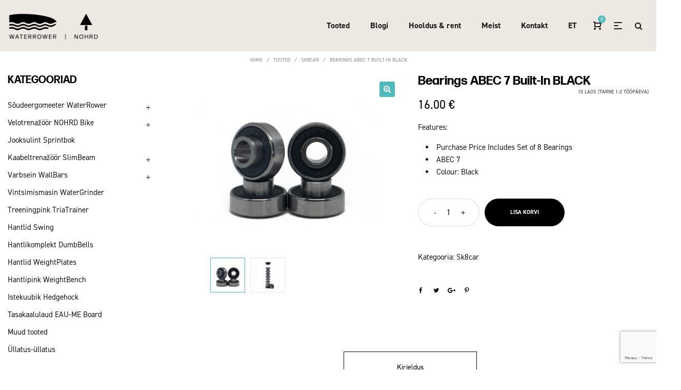

--- FILE ---
content_type: text/html; charset=UTF-8
request_url: https://underwood.shop/toode/bearings-abec-7-built-in-black/
body_size: 29175
content:
<!DOCTYPE html>
<html lang="et">
<head>
    <meta charset="UTF-8">
    <!--[if IE]>
    <meta http-equiv="X-UA-Compatible" content="IE=edge,chrome=1">
    <![endif]-->
    <meta name="viewport" content="width=device-width, initial-scale=1">
    <link rel="profile" href="http://gmpg.org/xfn/11">
    <link rel="pingback" href="https://underwood.shop/xmlrpc.php">
    <meta name='robots' content='max-image-preview:large' />
<link rel="alternate" hreflang="et" href="https://underwood.shop/toode/bearings-abec-7-built-in-black/" />
<link rel="alternate" hreflang="en" href="https://underwood.shop/en/toode/bearings-abec-7-built-in-black/" />
<link rel="alternate" hreflang="lv" href="https://underwood.shop/lv/Prece/bearings-abec-7-built-in-black/" />
<link rel="alternate" hreflang="x-default" href="https://underwood.shop/toode/bearings-abec-7-built-in-black/" />

	<!-- This site is optimized with the Yoast SEO Premium plugin v15.4 - https://yoast.com/wordpress/plugins/seo/ -->
	<title>Bearings ABEC 7 Built-In BLACK - WATERROWER | NOHRD.</title>
	<meta name="description" content="Features: Purchase Price Includes Set of 8 Bearings ABEC 7 Colour: Black" />
	<meta name="robots" content="index, follow, max-snippet:-1, max-image-preview:large, max-video-preview:-1" />
	<link rel="canonical" href="https://underwood.shop/toode/bearings-abec-7-built-in-black/" />
	<meta property="og:locale" content="et_EE" />
	<meta property="og:type" content="product" />
	<meta property="og:title" content="Bearings ABEC 7 Built-In BLACK - WATERROWER | NOHRD." />
	<meta property="og:description" content="Features:   Purchase Price Includes Set of 8 Bearings  ABEC 7  Colour: Black" />
	<meta property="og:url" content="https://underwood.shop/toode/bearings-abec-7-built-in-black/" />
	<meta property="og:site_name" content="WATERROWER | NOHRD." />
	<meta property="article:modified_time" content="2023-02-09T07:35:44+00:00" />
	<meta property="og:image" content="https://underwood.shop/wp-content/uploads/2021/08/ABEC-7_black_1.png" />
	<meta property="og:image:width" content="800" />
	<meta property="og:image:height" content="600" /><meta property="og:image" content="https://underwood.shop/wp-content/uploads/2021/08/ABEC-7_black_2.png" />
	<meta property="og:image:width" content="800" />
	<meta property="og:image:height" content="600" />
	<meta name="twitter:card" content="summary_large_image" />
	<meta name="twitter:label1" content="Written by">
	<meta name="twitter:data1" content="Jaanus Veskla">
	<meta name="twitter:label2" content="Est. reading time">
	<meta name="twitter:data2" content="0 minutit">
	<script type="application/ld+json" class="yoast-schema-graph">{"@context":"https://schema.org","@graph":[{"@type":"WebSite","@id":"https://underwood.shop/#website","url":"https://underwood.shop/","name":"WATERROWER | NOHRD.","description":"S\u00f5udemasinate ja treeningseadmete m\u00fc\u00fck","potentialAction":[{"@type":"SearchAction","target":"https://underwood.shop/?s={search_term_string}","query-input":"required name=search_term_string"}],"inLanguage":"et"},{"@type":"ImageObject","@id":"https://underwood.shop/toode/bearings-abec-7-built-in-black/#primaryimage","inLanguage":"et","url":"https://underwood.shop/wp-content/uploads/2021/08/ABEC-7_black_1.png","width":800,"height":600},{"@type":["WebPage","ItemPage"],"@id":"https://underwood.shop/toode/bearings-abec-7-built-in-black/#webpage","url":"https://underwood.shop/toode/bearings-abec-7-built-in-black/","name":"Bearings ABEC 7 Built-In BLACK - WATERROWER | NOHRD.","isPartOf":{"@id":"https://underwood.shop/#website"},"primaryImageOfPage":{"@id":"https://underwood.shop/toode/bearings-abec-7-built-in-black/#primaryimage"},"datePublished":"2021-08-27T20:28:13+00:00","dateModified":"2023-02-09T07:35:44+00:00","inLanguage":"et","potentialAction":[{"@type":"ReadAction","target":["https://underwood.shop/toode/bearings-abec-7-built-in-black/"]}]}]}</script>
	<meta property="product:price:amount" content="16.00" />
	<meta property="product:price:currency" content="EUR" />
	<meta property="og:availability" content="instock" />
	<meta property="product:availability" content="instock" />
	<meta property="product:condition" content="new" />
	<!-- / Yoast SEO Premium plugin. -->


<link rel='dns-prefetch' href='//use.typekit.net' />
<link rel="alternate" type="application/rss+xml" title="WATERROWER | NOHRD. &raquo; RSS" href="https://underwood.shop/feed/" />
<link rel="alternate" title="oEmbed (JSON)" type="application/json+oembed" href="https://underwood.shop/wp-json/oembed/1.0/embed?url=https%3A%2F%2Funderwood.shop%2Ftoode%2Fbearings-abec-7-built-in-black%2F" />
<link rel="alternate" title="oEmbed (XML)" type="text/xml+oembed" href="https://underwood.shop/wp-json/oembed/1.0/embed?url=https%3A%2F%2Funderwood.shop%2Ftoode%2Fbearings-abec-7-built-in-black%2F&#038;format=xml" />
<style id='wp-img-auto-sizes-contain-inline-css' type='text/css'>
img:is([sizes=auto i],[sizes^="auto," i]){contain-intrinsic-size:3000px 1500px}
/*# sourceURL=wp-img-auto-sizes-contain-inline-css */
</style>
<style id='wp-emoji-styles-inline-css' type='text/css'>

	img.wp-smiley, img.emoji {
		display: inline !important;
		border: none !important;
		box-shadow: none !important;
		height: 1em !important;
		width: 1em !important;
		margin: 0 0.07em !important;
		vertical-align: -0.1em !important;
		background: none !important;
		padding: 0 !important;
	}
/*# sourceURL=wp-emoji-styles-inline-css */
</style>
<link rel='stylesheet' id='wp-block-library-css' href='https://underwood.shop/wp-includes/css/dist/block-library/style.min.css?ver=6.9' type='text/css' media='all' />
<style id='classic-theme-styles-inline-css' type='text/css'>
/*! This file is auto-generated */
.wp-block-button__link{color:#fff;background-color:#32373c;border-radius:9999px;box-shadow:none;text-decoration:none;padding:calc(.667em + 2px) calc(1.333em + 2px);font-size:1.125em}.wp-block-file__button{background:#32373c;color:#fff;text-decoration:none}
/*# sourceURL=/wp-includes/css/classic-themes.min.css */
</style>
<style id='global-styles-inline-css' type='text/css'>
:root{--wp--preset--aspect-ratio--square: 1;--wp--preset--aspect-ratio--4-3: 4/3;--wp--preset--aspect-ratio--3-4: 3/4;--wp--preset--aspect-ratio--3-2: 3/2;--wp--preset--aspect-ratio--2-3: 2/3;--wp--preset--aspect-ratio--16-9: 16/9;--wp--preset--aspect-ratio--9-16: 9/16;--wp--preset--color--black: #000000;--wp--preset--color--cyan-bluish-gray: #abb8c3;--wp--preset--color--white: #ffffff;--wp--preset--color--pale-pink: #f78da7;--wp--preset--color--vivid-red: #cf2e2e;--wp--preset--color--luminous-vivid-orange: #ff6900;--wp--preset--color--luminous-vivid-amber: #fcb900;--wp--preset--color--light-green-cyan: #7bdcb5;--wp--preset--color--vivid-green-cyan: #00d084;--wp--preset--color--pale-cyan-blue: #8ed1fc;--wp--preset--color--vivid-cyan-blue: #0693e3;--wp--preset--color--vivid-purple: #9b51e0;--wp--preset--gradient--vivid-cyan-blue-to-vivid-purple: linear-gradient(135deg,rgb(6,147,227) 0%,rgb(155,81,224) 100%);--wp--preset--gradient--light-green-cyan-to-vivid-green-cyan: linear-gradient(135deg,rgb(122,220,180) 0%,rgb(0,208,130) 100%);--wp--preset--gradient--luminous-vivid-amber-to-luminous-vivid-orange: linear-gradient(135deg,rgb(252,185,0) 0%,rgb(255,105,0) 100%);--wp--preset--gradient--luminous-vivid-orange-to-vivid-red: linear-gradient(135deg,rgb(255,105,0) 0%,rgb(207,46,46) 100%);--wp--preset--gradient--very-light-gray-to-cyan-bluish-gray: linear-gradient(135deg,rgb(238,238,238) 0%,rgb(169,184,195) 100%);--wp--preset--gradient--cool-to-warm-spectrum: linear-gradient(135deg,rgb(74,234,220) 0%,rgb(151,120,209) 20%,rgb(207,42,186) 40%,rgb(238,44,130) 60%,rgb(251,105,98) 80%,rgb(254,248,76) 100%);--wp--preset--gradient--blush-light-purple: linear-gradient(135deg,rgb(255,206,236) 0%,rgb(152,150,240) 100%);--wp--preset--gradient--blush-bordeaux: linear-gradient(135deg,rgb(254,205,165) 0%,rgb(254,45,45) 50%,rgb(107,0,62) 100%);--wp--preset--gradient--luminous-dusk: linear-gradient(135deg,rgb(255,203,112) 0%,rgb(199,81,192) 50%,rgb(65,88,208) 100%);--wp--preset--gradient--pale-ocean: linear-gradient(135deg,rgb(255,245,203) 0%,rgb(182,227,212) 50%,rgb(51,167,181) 100%);--wp--preset--gradient--electric-grass: linear-gradient(135deg,rgb(202,248,128) 0%,rgb(113,206,126) 100%);--wp--preset--gradient--midnight: linear-gradient(135deg,rgb(2,3,129) 0%,rgb(40,116,252) 100%);--wp--preset--font-size--small: 13px;--wp--preset--font-size--medium: 20px;--wp--preset--font-size--large: 36px;--wp--preset--font-size--x-large: 42px;--wp--preset--spacing--20: 0.44rem;--wp--preset--spacing--30: 0.67rem;--wp--preset--spacing--40: 1rem;--wp--preset--spacing--50: 1.5rem;--wp--preset--spacing--60: 2.25rem;--wp--preset--spacing--70: 3.38rem;--wp--preset--spacing--80: 5.06rem;--wp--preset--shadow--natural: 6px 6px 9px rgba(0, 0, 0, 0.2);--wp--preset--shadow--deep: 12px 12px 50px rgba(0, 0, 0, 0.4);--wp--preset--shadow--sharp: 6px 6px 0px rgba(0, 0, 0, 0.2);--wp--preset--shadow--outlined: 6px 6px 0px -3px rgb(255, 255, 255), 6px 6px rgb(0, 0, 0);--wp--preset--shadow--crisp: 6px 6px 0px rgb(0, 0, 0);}:where(.is-layout-flex){gap: 0.5em;}:where(.is-layout-grid){gap: 0.5em;}body .is-layout-flex{display: flex;}.is-layout-flex{flex-wrap: wrap;align-items: center;}.is-layout-flex > :is(*, div){margin: 0;}body .is-layout-grid{display: grid;}.is-layout-grid > :is(*, div){margin: 0;}:where(.wp-block-columns.is-layout-flex){gap: 2em;}:where(.wp-block-columns.is-layout-grid){gap: 2em;}:where(.wp-block-post-template.is-layout-flex){gap: 1.25em;}:where(.wp-block-post-template.is-layout-grid){gap: 1.25em;}.has-black-color{color: var(--wp--preset--color--black) !important;}.has-cyan-bluish-gray-color{color: var(--wp--preset--color--cyan-bluish-gray) !important;}.has-white-color{color: var(--wp--preset--color--white) !important;}.has-pale-pink-color{color: var(--wp--preset--color--pale-pink) !important;}.has-vivid-red-color{color: var(--wp--preset--color--vivid-red) !important;}.has-luminous-vivid-orange-color{color: var(--wp--preset--color--luminous-vivid-orange) !important;}.has-luminous-vivid-amber-color{color: var(--wp--preset--color--luminous-vivid-amber) !important;}.has-light-green-cyan-color{color: var(--wp--preset--color--light-green-cyan) !important;}.has-vivid-green-cyan-color{color: var(--wp--preset--color--vivid-green-cyan) !important;}.has-pale-cyan-blue-color{color: var(--wp--preset--color--pale-cyan-blue) !important;}.has-vivid-cyan-blue-color{color: var(--wp--preset--color--vivid-cyan-blue) !important;}.has-vivid-purple-color{color: var(--wp--preset--color--vivid-purple) !important;}.has-black-background-color{background-color: var(--wp--preset--color--black) !important;}.has-cyan-bluish-gray-background-color{background-color: var(--wp--preset--color--cyan-bluish-gray) !important;}.has-white-background-color{background-color: var(--wp--preset--color--white) !important;}.has-pale-pink-background-color{background-color: var(--wp--preset--color--pale-pink) !important;}.has-vivid-red-background-color{background-color: var(--wp--preset--color--vivid-red) !important;}.has-luminous-vivid-orange-background-color{background-color: var(--wp--preset--color--luminous-vivid-orange) !important;}.has-luminous-vivid-amber-background-color{background-color: var(--wp--preset--color--luminous-vivid-amber) !important;}.has-light-green-cyan-background-color{background-color: var(--wp--preset--color--light-green-cyan) !important;}.has-vivid-green-cyan-background-color{background-color: var(--wp--preset--color--vivid-green-cyan) !important;}.has-pale-cyan-blue-background-color{background-color: var(--wp--preset--color--pale-cyan-blue) !important;}.has-vivid-cyan-blue-background-color{background-color: var(--wp--preset--color--vivid-cyan-blue) !important;}.has-vivid-purple-background-color{background-color: var(--wp--preset--color--vivid-purple) !important;}.has-black-border-color{border-color: var(--wp--preset--color--black) !important;}.has-cyan-bluish-gray-border-color{border-color: var(--wp--preset--color--cyan-bluish-gray) !important;}.has-white-border-color{border-color: var(--wp--preset--color--white) !important;}.has-pale-pink-border-color{border-color: var(--wp--preset--color--pale-pink) !important;}.has-vivid-red-border-color{border-color: var(--wp--preset--color--vivid-red) !important;}.has-luminous-vivid-orange-border-color{border-color: var(--wp--preset--color--luminous-vivid-orange) !important;}.has-luminous-vivid-amber-border-color{border-color: var(--wp--preset--color--luminous-vivid-amber) !important;}.has-light-green-cyan-border-color{border-color: var(--wp--preset--color--light-green-cyan) !important;}.has-vivid-green-cyan-border-color{border-color: var(--wp--preset--color--vivid-green-cyan) !important;}.has-pale-cyan-blue-border-color{border-color: var(--wp--preset--color--pale-cyan-blue) !important;}.has-vivid-cyan-blue-border-color{border-color: var(--wp--preset--color--vivid-cyan-blue) !important;}.has-vivid-purple-border-color{border-color: var(--wp--preset--color--vivid-purple) !important;}.has-vivid-cyan-blue-to-vivid-purple-gradient-background{background: var(--wp--preset--gradient--vivid-cyan-blue-to-vivid-purple) !important;}.has-light-green-cyan-to-vivid-green-cyan-gradient-background{background: var(--wp--preset--gradient--light-green-cyan-to-vivid-green-cyan) !important;}.has-luminous-vivid-amber-to-luminous-vivid-orange-gradient-background{background: var(--wp--preset--gradient--luminous-vivid-amber-to-luminous-vivid-orange) !important;}.has-luminous-vivid-orange-to-vivid-red-gradient-background{background: var(--wp--preset--gradient--luminous-vivid-orange-to-vivid-red) !important;}.has-very-light-gray-to-cyan-bluish-gray-gradient-background{background: var(--wp--preset--gradient--very-light-gray-to-cyan-bluish-gray) !important;}.has-cool-to-warm-spectrum-gradient-background{background: var(--wp--preset--gradient--cool-to-warm-spectrum) !important;}.has-blush-light-purple-gradient-background{background: var(--wp--preset--gradient--blush-light-purple) !important;}.has-blush-bordeaux-gradient-background{background: var(--wp--preset--gradient--blush-bordeaux) !important;}.has-luminous-dusk-gradient-background{background: var(--wp--preset--gradient--luminous-dusk) !important;}.has-pale-ocean-gradient-background{background: var(--wp--preset--gradient--pale-ocean) !important;}.has-electric-grass-gradient-background{background: var(--wp--preset--gradient--electric-grass) !important;}.has-midnight-gradient-background{background: var(--wp--preset--gradient--midnight) !important;}.has-small-font-size{font-size: var(--wp--preset--font-size--small) !important;}.has-medium-font-size{font-size: var(--wp--preset--font-size--medium) !important;}.has-large-font-size{font-size: var(--wp--preset--font-size--large) !important;}.has-x-large-font-size{font-size: var(--wp--preset--font-size--x-large) !important;}
:where(.wp-block-post-template.is-layout-flex){gap: 1.25em;}:where(.wp-block-post-template.is-layout-grid){gap: 1.25em;}
:where(.wp-block-term-template.is-layout-flex){gap: 1.25em;}:where(.wp-block-term-template.is-layout-grid){gap: 1.25em;}
:where(.wp-block-columns.is-layout-flex){gap: 2em;}:where(.wp-block-columns.is-layout-grid){gap: 2em;}
:root :where(.wp-block-pullquote){font-size: 1.5em;line-height: 1.6;}
/*# sourceURL=global-styles-inline-css */
</style>
<link rel='stylesheet' id='wpml-blocks-css' href='https://underwood.shop/wp-content/plugins/sitepress-multilingual-cms/dist/css/blocks/styles.css?ver=4.6.15' type='text/css' media='all' />
<link rel='stylesheet' id='contact-form-7-css' href='https://underwood.shop/wp-content/plugins/contact-form-7/includes/css/styles.css?ver=6.1.4' type='text/css' media='all' />
<link rel='stylesheet' id='wcsob-css' href='https://underwood.shop/wp-content/plugins/sold-out-badge-for-woocommerce//style.css?ver=6.9' type='text/css' media='all' />
<style id='wcsob-inline-css' type='text/css'>
.wcsob_soldout { color: #ffffff;background: #222222;font-size: 12px;padding-top: 3px;padding-right: 8px;padding-bottom: 3px;padding-left: 8px;font-weight: bold;width: auto;height: auto;border-radius: 0px;z-index: 9999;text-align: center;position: absolute;top: 6px;right: auto;bottom: auto;left: 6px; }.single-product .wcsob_soldout { top: 6px;right: auto;bottom: auto;left: 6px; }
/*# sourceURL=wcsob-inline-css */
</style>
<link rel='stylesheet' id='photoswipe-css' href='https://underwood.shop/wp-content/plugins/woocommerce/assets/css/photoswipe/photoswipe.min.css?ver=10.4.3' type='text/css' media='all' />
<link rel='stylesheet' id='photoswipe-default-skin-css' href='https://underwood.shop/wp-content/plugins/woocommerce/assets/css/photoswipe/default-skin/default-skin.min.css?ver=10.4.3' type='text/css' media='all' />
<style id='woocommerce-inline-inline-css' type='text/css'>
.woocommerce form .form-row .required { visibility: visible; }
/*# sourceURL=woocommerce-inline-inline-css */
</style>
<link rel='stylesheet' id='wpml-legacy-horizontal-list-0-css' href='https://underwood.shop/wp-content/plugins/sitepress-multilingual-cms/templates/language-switchers/legacy-list-horizontal/style.min.css?ver=1' type='text/css' media='all' />
<link rel='stylesheet' id='wpml-menu-item-0-css' href='https://underwood.shop/wp-content/plugins/sitepress-multilingual-cms/templates/language-switchers/menu-item/style.min.css?ver=1' type='text/css' media='all' />
<link rel='stylesheet' id='cms-navigation-style-base-css' href='https://underwood.shop/wp-content/plugins/wpml-cms-nav/res/css/cms-navigation-base.css?ver=1.5.5' type='text/css' media='screen' />
<link rel='stylesheet' id='cms-navigation-style-css' href='https://underwood.shop/wp-content/plugins/wpml-cms-nav/res/css/cms-navigation.css?ver=1.5.5' type='text/css' media='screen' />
<link rel='stylesheet' id='font-awesome-css' href='https://underwood.shop/wp-content/themes/pisces/assets/css/font-awesome.min.css' type='text/css' media='all' />
<style id='font-awesome-inline-css' type='text/css'>
@font-face{
                font-family: 'FontAwesome';
                src: url('https://underwood.shop/wp-content/themes/pisces/assets/fonts/fontawesome-webfont.eot');
                src: url('https://underwood.shop/wp-content/themes/pisces/assets/fonts/fontawesome-webfont.eot') format('embedded-opentype'),
                     url('https://underwood.shop/wp-content/themes/pisces/assets/fonts/fontawesome-webfont.woff2') format('woff2'),
                     url('https://underwood.shop/wp-content/themes/pisces/assets/fonts/fontawesome-webfont.woff') format('woff'),
                     url('https://underwood.shop/wp-content/themes/pisces/assets/fonts/fontawesome-webfont.ttf') format('truetype'),
                     url('https://underwood.shop/wp-content/themes/pisces/assets/fonts/fontawesome-webfont.svg') format('svg');
                font-weight:normal;
                font-style:normal
            }
/*# sourceURL=font-awesome-inline-css */
</style>
<link rel='stylesheet' id='animate-css-css' href='https://underwood.shop/wp-content/themes/pisces/assets/css/animate.min.css' type='text/css' media='all' />
<link rel='stylesheet' id='pisces-theme-css' href='https://underwood.shop/wp-content/themes/pisces/style.css' type='text/css' media='all' />
<style id='pisces-theme-inline-css' type='text/css'>
.site-loading .la-image-loading {opacity: 1;visibility: visible}.la-image-loading.spinner-custom .content {width: 100px;margin-top: -50px;height: 100px;margin-left: -50px;text-align: center}.la-image-loading.spinner-custom .content img {width: auto;margin: 0 auto}.site-loading #page.site {opacity: 0;transition: all .3s ease-in-out}#page.site {opacity: 1}.la-image-loading {opacity: 0;position: fixed;z-index: 999999;left: 0;top: 0;right: 0;bottom: 0;background: #fff;overflow: hidden;transition: all .3s ease-in-out;-webkit-transition: all .3s ease-in-out;visibility: hidden}.la-image-loading .content {position: absolute;width: 50px;height: 50px;top: 50%;left: 50%;margin-left: -25px;margin-top: -25px}.section-page-header{color: #8a8a8a;background-repeat: repeat;background-position: left top}.section-page-header .page-title{color: #1a1a1a}.section-page-header a{color: #8a8a8a}.section-page-header a:hover{color: #4ebabb}.section-page-header .page-header-inner{padding-top: 25px;padding-bottom: 25px}@media(min-width: 768px){.section-page-header .page-header-inner{padding-top: 25px;padding-bottom: 25px}}@media(min-width: 992px){.section-page-header .page-header-inner{padding-top: 50px;padding-bottom: 50px}}.site-main{padding-top:0px;padding-bottom:0px}body.pisces-body{font-size: 15px;background-repeat: repeat;background-position: left top}body.pisces-body.body-boxed #page.site{width: 1230px;max-width: 100%;margin-left: auto;margin-right: auto;background-repeat: repeat;background-position: left top}#masthead_aside,.site-header .site-header-inner{background-repeat: repeat;background-position: left top;background-color: #ffffff}.enable-header-transparency .site-header:not(.is-sticky) .site-header-inner{background-repeat: repeat;background-position: left top;background-color: rgba(0,0,0,0)}.footer-top{background-repeat: repeat;background-position: left top;background-color: #eee8e3}.open-newsletter-popup .lightcase-inlineWrap{background-repeat: repeat;background-position: left top}.site-header .site-branding a{height: 110px;line-height: 110px}.site-header .header-component-inner{padding-top: 35px;padding-bottom: 35px}.site-header .header-main .la_com_action--dropdownmenu .menu,.site-header .mega-menu > li > .popup{margin-top: 55px}.site-header .header-main .la_com_action--dropdownmenu:hover .menu,.site-header .mega-menu > li:hover > .popup{margin-top: 35px}.site-header.is-sticky .site-branding a{height: 100px;line-height: 100px}.site-header.is-sticky .header-component-inner{padding-top: 30px;padding-bottom: 30px}.site-header.is-sticky .header-main .la_com_action--dropdownmenu .menu,.site-header.is-sticky .mega-menu > li > .popup{margin-top: 50px}.site-header.is-sticky .header-main .la_com_action--dropdownmenu:hover .menu,.site-header.is-sticky .mega-menu > li:hover > .popup{margin-top: 30px}@media(max-width: 1300px) and (min-width: 992px){.site-header .site-branding a{height: 100px;line-height: 100px}.site-header .header-component-inner{padding-top: 30px;padding-bottom: 30px}.site-header .header-main .la_com_action--dropdownmenu .menu,.site-header .mega-menu > li > .popup{margin-top: 50px}.site-header .header-main .la_com_action--dropdownmenu:hover .menu,.site-header .mega-menu > li:hover > .popup{margin-top: 30px}.site-header.is-sticky .site-branding a{height: 80px;line-height: 80px}.site-header.is-sticky .header-component-inner{padding-top: 20px;padding-bottom: 20px}.site-header.is-sticky .header-main .la_com_action--dropdownmenu .menu,.site-header.is-sticky .mega-menu > li > .popup{margin-top: 40px}.site-header.is-sticky .header-main .la_com_action--dropdownmenu:hover .menu,.site-header.is-sticky .mega-menu > li:hover > .popup{margin-top: 20px}}@media(max-width: 991px){.site-header-mobile .site-branding a{height: 70px;line-height: 70px}.site-header-mobile .header-component-inner{padding-top: 15px;padding-bottom: 15px}.site-header-mobile.is-sticky .site-branding a{height: 70px;line-height: 70px}.site-header-mobile.is-sticky .header-component-inner{padding-top: 15px;padding-bottom: 15px}}.la_testimonials--style-1 .testimonial_item--excerpt,.la_testimonials--style-7 .testimonial_item--excerpt,.three-font-family,.highlight-font-family {font-family: forma-djr-deck}h1,.h1, h2,.h2, h3,.h3, h4,.h4, h5,.h5, h6,.h6, .title-xlarge, .mega-menu .mm-popup-wide .inner > ul.sub-menu > li > a, .heading-font-family {font-family: forma-djr-deck}body, .la-blockquote.style-1 footer, .la-blockquote.style-2 footer {font-family: din-2014}.background-color-primary, .item--link-overlay:before, .la_compt_iem .component-target-badget, .wc-toolbar .wc-ordering ul li:hover a, .wc-toolbar .wc-ordering ul li.active a, .header6-fallback-inner .dl-menuwrapper li:not(.dl-back) > a .mm-text:before, .dl-menu .tip.hot,.mega-menu .tip.hot,.menu .tip.hot, .blog_item--thumbnail-with-effect .item--overlay, .comment-form .form-submit input, .social-media-link.style-round a:hover, .social-media-link.style-square a:hover, .social-media-link.style-circle a:hover, .social-media-link.style-outline a:hover, .social-media-link.style-circle-outline a:hover, .la-members--style-6 .la-member__info-title-role:after, .la-members--style-7 .la-member__image .item--overlay, .la-members--style-8 .la-member__info-title a:before, .banner-type-hover_effect .banner--link-overlay:after, .la_testimonials--style-3 .testimonial_item--title:before, .la-newsletter-popup .yikes-easy-mc-form .yikes-easy-mc-submit-button:hover, .portfolios-loop.pf-style-3 .item--link-overlay, .la-timeline-wrap.style-1 .timeline-block .timeline-dot, .la-woo-product-gallery .woocommerce-product-gallery__trigger, .product--summary .single_add_to_cart_button:hover, .wc-tabs li a:after, .woocommerce-MyAccount-navigation li:hover a, .woocommerce-MyAccount-navigation li.is-active a, .registration-form .button, .la-loader.spinner1, .la-loader.spinner2, .la-loader.spinner3 [class*="bounce"], .la-loader.spinner4 [class*="dot"], .la-loader.spinner5 div, .socials-color a:hover, .iconboxes_demo_1_style_2.la-sc-icon-boxes .icon-boxes-inner:hover .btn, .service_demo_8 > .wpb_column > .vc_column-inner:before, .service_demo_8 > .wpb_column:hover > .vc_column-inner .btn, .circle-icon-lists.la-lists-icon .la-sc-icon-item > span, .coffee-menu .coffee-menu-item:hover:before, .wpb_widgetised_column .otw-widget-form .otw-submit {background-color: #4ebabb}.background-color-secondary, .la-pagination ul .page-numbers.current, .slick-slider .slick-dots button, .comment-form .form-submit input:hover, .social-media-link.style-round a, .social-media-link.style-square a, .social-media-link.style-circle a, [class*="vc_tta-la-"] .tabs-la-1 .vc_tta-tabs-list li a:after, .la-newsletter-popup .yikes-easy-mc-form .yikes-easy-mc-submit-button, .product--summary .single_add_to_cart_button {background-color: #000000}.background-color-three, .socials-color a {background-color: #9d9d9d}.background-color-body {background-color: #1a1a1a}.background-color-border {background-color: #dadada}a:focus, a:hover, .search-form .search-button:hover, .slick-slider .slick-dots li:hover span,.slick-slider .slick-dots .slick-active span, .slick-slider .slick-arrow:hover,.la-slick-nav .slick-arrow:hover, .vertical-style ul li:hover a, .vertical-style ul li.active a, .filter-style-1 ul li:hover a, .filter-style-1 ul li.active a,.filter-style-default ul li:hover a,.filter-style-default ul li.active a, .filter-style-2 ul li:hover a, .filter-style-2 ul li.active a, .filter-style-3 ul li:hover a, .filter-style-3 ul li.active a, .wc-toolbar .wc-view-toggle .active, .wc-toolbar .wc-view-count li.active, .widget.widget_product_tag_cloud .active a,.widget.product-sort-by .active a,.widget.widget_layered_nav .active a,.widget.la-price-filter-list .active a, .product_list_widget a:hover, #header_aside .btn-aside-toggle:hover, .header6-fallback .btn-aside-toggle:hover, .dl-menu .tip.hot .tip-arrow:before,.mega-menu .tip.hot .tip-arrow:before,.menu .tip.hot .tip-arrow:before, .blog_item--meta a:hover, .blog_item--meta-footer .la-favorite-link:hover i,.blog_item--meta-footer .comments-link:hover i, .blog_item--meta-footer .la-sharing-posts:hover > span > i, .blog_item--meta-footer .la-favorite-link a.added i, .la-sharing-single-posts .social--sharing a:hover, .pf-info-wrapper .la-sharing-single-portfolio .social--sharing a:hover, ul.list-dots.primary > li:before,ul.list-checked.primary > li:before, body .vc_toggle.vc_toggle_default.vc_toggle_active .vc_toggle_title h4, .wpb-js-composer [class*="vc_tta-la-"] .vc_active .vc_tta-panel-heading .vc_tta-panel-title, [class*="vc_tta-la-"] .tabs-la-3 .vc_tta-tabs-list li.vc_active a, [class*="vc_tta-la-"] .tabs-la-5 .vc_tta-tabs-list li.vc_active a, .subscribe-style-01 .yikes-easy-mc-form .yikes-easy-mc-submit-button:hover, .subscribe-style-04 .yikes-easy-mc-form .yikes-easy-mc-submit-button:hover, .wpb-js-composer .vc_tta.vc_tta-accordion.vc_tta-style-la-1 .vc_active .vc_tta-panel-title, .wpb-js-composer .vc_tta.vc_tta-accordion.vc_tta-style-la-2 .vc_tta-panel.vc_active .vc_tta-panel-title, .wpb-js-composer .vc_tta.vc_tta-accordion.vc_tta-style-la-3 .vc_tta-panel.vc_active .vc_tta-title-text, .la-timeline-wrap.style-1 .timeline-block .timeline-subtitle, .product_item .price ins, .products-list .product_item .product_item--info .add_compare:hover,.products-list .product_item .product_item--info .add_wishlist:hover, .product--summary .social--sharing a:hover, .product--summary .add_compare:hover,.product--summary .add_wishlist:hover, .cart-collaterals .woocommerce-shipping-calculator .button:hover,.cart-collaterals .la-coupon .button:hover, .iconboxes_demo_3_style_1.la-sc-icon-boxes:hover .box-description a, .service_demo_6 .la-item-wrap:hover a, .iconboxes_demo_17_style_1.la-sc-icon-boxes:hover .box-description a, .wpb_widgetised_column .otw-widget-form .otw-input-wrap:after {color: #4ebabb}.text-color-primary {color: #4ebabb !important}.swatch-wrapper:hover, .swatch-wrapper.selected, .social-media-link.style-outline a:hover, .social-media-link.style-circle-outline a:hover, [class*="vc_tta-la-"] .tabs-la-3 .vc_tta-tabs-list li.vc_active a, .la-woo-thumbs .la-thumb.slick-current:before, .iconboxes_demo_1_style_2.la-sc-icon-boxes .icon-boxes-inner:hover .btn {border-color: #4ebabb}.border-color-primary {border-color: #4ebabb !important}.border-top-color-primary {border-top-color: #4ebabb !important}.border-bottom-color-primary {border-bottom-color: #4ebabb !important}.border-left-color-primary {border-left-color: #4ebabb !important}.border-right-color-primary {border-right-color: #4ebabb !important}.la-pagination ul .page-numbers, .filter-style-2 ul li a, .woocommerce-message,.woocommerce-error,.woocommerce-info, .form-row label, div.quantity, .widget_recent_entries .pr-item .pr-item--right a:not(:hover), .widget_recent_comments li.recentcomments a, .product_list_widget a, .product_list_widget .amount, #header_aside .btn-aside-toggle, .sidebar-inner ul.menu li.current-cat > a, .sidebar-inner ul.menu li.current-cat-parent > a, .sidebar-inner ul.menu li.open > a, .sidebar-inner ul.menu li:hover > a, .blog_item--meta-footer .la-favorite-link i + span,.blog_item--meta-footer .comments-link i + span, .showposts-loop.blog-4 .entry-date, .showposts-loop.blog-5 .entry-date, .tags-list .tags-list-item, .single_post_item--meta .entry-date, .la-sharing-single-posts .social--sharing a, .author-info__name a, .post-navigation .post-title, .commentlist .comment-meta .comment-author, .comment-form label, .woocommerce-Reviews span#reply-title, .woocommerce-Reviews .comment_container .meta .woocommerce-review__author, .portfolio-nav i, .pf-info-wrapper ul .pf-info-value, .pf-info-wrapper .la-sharing-single-portfolio .social--sharing a, .la-blockquote.style-2, ul.list-dots.secondary > li:before,ul.list-checked.secondary > li:before, .la-members--style-4 .member-social,.la-members--style-3 .member-social,.la-members--style-1 .member-social, [class*="vc_tta-la-"] .vc_tta-tabs-list li:hover > a,[class*="vc_tta-la-"] .vc_tta-tabs-list li.vc_active > a, [class*="vc_tta-la-"] .tabs-la-1 .vc_tta-tabs-list li:hover > a:after,[class*="vc_tta-la-"] .tabs-la-1 .vc_tta-tabs-list li.vc_active > a:after, [class*="vc_tta-la-"] .tabs-la-5 .vc_tta-tabs-list li a, .la_testimonials--style-1, .la_testimonials--style-3 .testimonial_item--title, .la_testimonials--style-6 .testimonial_item--title, .cf7-style-default .wpcf7-form-control-wrap .wpcf7-select,.cf7-style-default .wpcf7-form-control-wrap .wpcf7-text,.cf7-style-default .wpcf7-form-control-wrap .wpcf7-textarea, .cf7-style-01 .wpcf7-form-control-wrap .wpcf7-select,.cf7-style-01 .wpcf7-form-control-wrap .wpcf7-text,.cf7-style-01 .wpcf7-form-control-wrap .wpcf7-textarea, .la-newsletter-popup, .la-newsletter-popup .yikes-easy-mc-form .yikes-easy-mc-email:focus, .subscribe-style-01 .yikes-easy-mc-form .yikes-easy-mc-email:focus, .subscribe-style-01 .yikes-easy-mc-form .yikes-easy-mc-submit-button, .subscribe-style-03 .yikes-easy-mc-form, .la-circle-progress .sc-cp-t,.la-circle-progress .sc-cp-v, .la-pricing-box-wrap.style-1 .pricing-heading, .products-list .product_item .product_item--info .add_compare,.products-list .product_item .product_item--info .add_wishlist, .la-woo-thumbs .slick-arrow, .product--summary .single-price-wrapper .price, .product--summary .product_meta-top .sku_wrapper, .product--summary .product_meta_sku_wrapper, .product--summary .social--sharing a, .product--summary .group_table label, .product--summary .variations td, .product--summary .add_compare,.product--summary .add_wishlist, .product--summary .add_compare:hover:after,.product--summary .add_wishlist:hover:after, .wc-tabs li a, .wc-tab .wc-tab-title, .shop_table td.product-price,.shop_table td.product-subtotal, .shop_table .product-name a, .cart-collaterals .shop_table, .cart-collaterals .woocommerce-shipping-calculator .button,.cart-collaterals .la-coupon .button, .woocommerce > p.cart-empty:before, table.woocommerce-checkout-review-order-table, .wc_payment_methods .wc_payment_method label, .woocommerce-order ul strong {color: #000000}.text-color-secondary {color: #000000 !important}input:focus, select:focus, textarea:focus, .la-pagination ul .page-numbers.current, .la-pagination ul .page-numbers:hover {border-color: #000000}.border-color-secondary {border-color: #000000 !important}.border-top-color-secondary {border-top-color: #000000 !important}.border-bottom-color-secondary {border-bottom-color: #000000 !important}.border-left-color-secondary {border-left-color: #000000 !important}.border-right-color-secondary {border-right-color: #000000 !important}h1,.h1, h2,.h2, h3,.h3, h4,.h4, h5,.h5, h6,.h6, .title-xlarge, table th {color: #000000}.text-color-heading {color: #000000 !important}.border-color-heading {border-color: #000000 !important}.border-top-color-heading {border-top-color: #000000 !important}.border-bottom-color-heading {border-bottom-color: #000000 !important}.border-left-color-heading {border-left-color: #000000 !important}.border-right-color-heading {border-right-color: #000000 !important}.star-rating, .filter-style-1 ul li a,.filter-style-default ul li a, .product .product-price del,.product .price del, .wc-toolbar .wc-view-count ul, [class*="vc_tta-la-"] .tabs-la-3 .vc_tta-tabs-list li:hover a {color: #9d9d9d}.text-color-three {color: #9d9d9d !important}[class*="vc_tta-la-"] .tabs-la-3 .vc_tta-tabs-list li:hover a {border-color: #9d9d9d}.border-color-three {border-color: #9d9d9d !important}.border-top-color-three {border-top-color: #9d9d9d !important}.border-bottom-color-three {border-bottom-color: #9d9d9d !important}.border-left-color-three {border-left-color: #9d9d9d !important}.border-right-color-three {border-right-color: #9d9d9d !important}body, .la_testimonials--style-2 .testimonial_item--role, .la-newsletter-popup .yikes-easy-mc-form .yikes-easy-mc-email, .subscribe-style-01 .yikes-easy-mc-form .yikes-easy-mc-email, table.woocommerce-checkout-review-order-table .variation,table.woocommerce-checkout-review-order-table .product-quantity {color: #1a1a1a}.text-color-body {color: #1a1a1a !important}.border-color-body {border-color: #1a1a1a !important}.border-top-color-body {border-top-color: #1a1a1a !important}.border-bottom-color-body {border-bottom-color: #1a1a1a !important}.border-left-color-body {border-left-color: #1a1a1a !important}.border-right-color-body {border-right-color: #1a1a1a !important}input, select, textarea, table,table th,table td, .elm-loadmore-ajax a, .share-links a, .select2-container .select2-selection--single, .wc-toolbar .wc-ordering, .wc-toolbar .wc-ordering ul, .swatch-wrapper, .widget_shopping_cart_content .total, .calendar_wrap caption, .widget-border.widget, .widget-border-bottom.widget, .sidebar-inner .widget_archive .menu li a, .sidebar-inner .widget_tag_cloud .tagcloud a, .showposts-loop.blog-3 .blog_item--info, .showposts-loop.blog-2 .blog_item--info, .showposts-loop.search-main-loop .item-inner, .commentlist .comment_container, .la-blockquote.style-2, .la-blockquote.style-2 footer, .social-media-link.style-outline a, body .vc_toggle.vc_toggle_default, .la_testimonials--style-3 .testimonial_item--inner, .la-newsletter-popup .yikes-easy-mc-form .yikes-easy-mc-email, .subscribe-style-01 .yikes-easy-mc-form .yikes-easy-mc-email, .wpb-js-composer .vc_tta.vc_tta-accordion.vc_tta-style-la-1 .vc_tta-panel-title, .wpb-js-composer .vc_tta.vc_tta-accordion.vc_tta-style-la-3 .vc_tta-panel, .la-timeline-wrap.style-1 .timeline-line, .la-timeline-wrap.style-2 .timeline-title:after, .line-fullwidth, .shop_table.cart td, .iconboxes_demo_3_style_1.la-sc-icon-boxes .icon-boxes-inner {border-color: #dadada}.border-color {border-color: #dadada !important}.border-top-color {border-top-color: #dadada !important}.border-bottom-color {border-bottom-color: #dadada !important}.border-left-color {border-left-color: #dadada !important}.border-right-color {border-right-color: #dadada !important}h1, .h1, h2, .h2, h3, .h3, h4, .h4, h5, .h5, h6, .h6, .title-xlarge {font-weight: 700}.btn {color: #fff;background-color: #000000}.btn:hover {background-color: #4ebabb;color: #fff}.btn.btn-primary {background-color: #4ebabb;color: #fff}.btn.btn-primary:hover {color: #fff;background-color: #000000}.btn.btn-outline {border-color: #dadada;color: #000000}.btn.btn-outline:hover {color: #fff;background-color: #4ebabb;border-color: #4ebabb}.btn.btn-style-flat.btn-color-primary {background-color: #4ebabb}.btn.btn-style-flat.btn-color-primary:hover {background-color: #000000}.btn.btn-style-flat.btn-color-white {background-color: #fff;color: #000000}.btn.btn-style-flat.btn-color-white:hover {color: #fff;background-color: #4ebabb}.btn.btn-style-flat.btn-color-white2 {background-color: #fff;color: #000000}.btn.btn-style-flat.btn-color-white2:hover {color: #fff;background-color: #000000}.btn.btn-style-flat.btn-color-gray {background-color: #1a1a1a}.btn.btn-style-flat.btn-color-gray:hover {background-color: #4ebabb}.btn.btn-style-outline:hover {border-color: #4ebabb;background-color: #4ebabb;color: #fff}.btn.btn-style-outline.btn-color-black {border-color: #000000;color: #000000}.btn.btn-style-outline.btn-color-black:hover {border-color: #4ebabb;background-color: #4ebabb;color: #fff}.btn.btn-style-outline.btn-color-primary {border-color: #4ebabb;color: #4ebabb}.btn.btn-style-outline.btn-color-primary:hover {border-color: #000000;background-color: #000000;color: #fff}.btn.btn-style-outline.btn-color-white {border-color: #fff;color: #fff}.btn.btn-style-outline.btn-color-white:hover {border-color: #4ebabb;background-color: #4ebabb;color: #fff}.btn.btn-style-outline.btn-color-white2 {border-color: rgba(255, 255, 255, 0.5);color: #fff}.btn.btn-style-outline.btn-color-white2:hover {border-color: #000000;background-color: #000000;color: #fff}.btn.btn-style-outline.btn-color-gray {border-color: #dadada;color: #000000}.btn.btn-style-outline.btn-color-gray:hover {border-color: #4ebabb;background-color: #4ebabb;color: #fff}.woocommerce.add_to_cart_inline a {border-color: #dadada;color: #000000}.woocommerce.add_to_cart_inline a:hover {background-color: #000000;border-color: #000000;color: #fff}.elm-loadmore-ajax a {color: #000000}.elm-loadmore-ajax a:hover {color: #000000;border-color: #000000}form.track_order .button,.products-list .product_item .product_item--info .add_to_cart_button,.place-order .button,.wc-proceed-to-checkout .button,.widget_shopping_cart_content .button,.woocommerce-MyAccount-content form .button,.lost_reset_password .button,form.register .button,.checkout_coupon .button,.woocomerce-form .button {background-color: #000000;border-color: #000000;color: #fff;border-radius: 3em;min-width: 150px;text-transform: uppercase}form.track_order .button:hover,.products-list .product_item .product_item--info .add_to_cart_button:hover,.place-order .button:hover,.wc-proceed-to-checkout .button:hover,.widget_shopping_cart_content .button:hover,.woocommerce-MyAccount-content form .button:hover,.lost_reset_password .button:hover,form.register .button:hover,.checkout_coupon .button:hover,.woocomerce-form .button:hover {background-color: #4ebabb;border-color: #4ebabb;color: #fff}.shop_table.cart td.actions .button {background-color: transparent;color: #000000;border-color: #dadada}.shop_table.cart td.actions .button:hover {color: #fff;background-color: #000000;border-color: #000000}.widget_price_filter .button {color: #fff;background-color: #4ebabb}.widget_price_filter .button:hover {color: #fff;background-color: #000000}#masthead_aside,#header_aside {background-color: #fff;color: #1a1a1a}#masthead_aside h1, #masthead_aside .h1, #masthead_aside h2, #masthead_aside .h2, #masthead_aside h3, #masthead_aside .h3, #masthead_aside h4, #masthead_aside .h4, #masthead_aside h5, #masthead_aside .h5, #masthead_aside h6, #masthead_aside .h6, #masthead_aside .title-xlarge,#header_aside h1,#header_aside .h1,#header_aside h2,#header_aside .h2,#header_aside h3,#header_aside .h3,#header_aside h4,#header_aside .h4,#header_aside h5,#header_aside .h5,#header_aside h6,#header_aside .h6,#header_aside .title-xlarge {color: #1a1a1a}#masthead_aside ul:not(.sub-menu) > li > a,#header_aside ul:not(.sub-menu) > li > a {color: #1a1a1a}#masthead_aside ul:not(.sub-menu) > li:hover > a,#header_aside ul:not(.sub-menu) > li:hover > a {color: #4ebabb}.header--aside .header_component--dropdown-menu .menu {background-color: #fff}.header--aside .header_component > a {color: #1a1a1a}.header--aside .header_component:hover > a {color: #4ebabb}ul.mega-menu .popup li > a {color: #8a8a8a;background-color: rgba(0,0,0,0)}ul.mega-menu .popup li:hover > a {color: #ffffff;background-color: rgba(0,0,0,0)}ul.mega-menu .popup li.active > a {color: #ffffff;background-color: rgba(0,0,0,0)}ul.mega-menu .mm-popup-wide .popup li.mm-item-level-2 > a {color: #8a8a8a;background-color: rgba(0,0,0,0)}ul.mega-menu .mm-popup-wide .popup li.mm-item-level-2:hover > a {color: #ffffff;background-color: rgba(0,0,0,0)}ul.mega-menu .mm-popup-wide .popup li.mm-item-level-2.active > a {color: #ffffff;background-color: rgba(0,0,0,0)}ul.mega-menu .popup > .inner,ul.mega-menu .mm-popup-wide .inner > ul.sub-menu > li li ul.sub-menu,ul.mega-menu .mm-popup-narrow ul ul {background-color: #1a1a1a}ul.mega-menu .mm-popup-wide .inner > ul.sub-menu > li li li:hover > a,ul.mega-menu .mm-popup-narrow li.menu-item:hover > a {color: #ffffff;background-color: rgba(0,0,0,0)}ul.mega-menu .mm-popup-wide .inner > ul.sub-menu > li li li.active > a,ul.mega-menu .mm-popup-narrow li.menu-item.active > a {color: #ffffff;background-color: rgba(0,0,0,0)}ul.mega-menu .mm-popup-wide .popup > .inner {background-color: #1a1a1a}ul.mega-menu .mm-popup-wide .inner > ul.sub-menu > li > a {color: #ffffff}.site-main-nav .main-menu > li > a {color: #1a1a1a;background-color: rgba(0,0,0,0)}.site-main-nav .main-menu > li.active > a,.site-main-nav .main-menu > li:hover > a {color: #4ebabb;background-color: rgba(0,0,0,0)}.site-header .header_component > .component-target {color: #1a1a1a}.site-header .header_component--linktext:hover > a .component-target-text,.site-header .header_component:not(.la_com_action--linktext):hover > a {color: #4ebabb}.site-header-top {background-color: #ffffff;color: #8a8a8a}.site-header-top .header_component .component-target {color: #8a8a8a}.site-header-top .header_component a.component-target {color: #8a8a8a}.site-header-top .header_component:hover a .component-target-text {color: #4ebabb}.enable-header-transparency .site-header:not(.is-sticky) .header_component > .component-target {color: #fff}.enable-header-transparency .site-header:not(.is-sticky) .header_component > a {color: #fff}.enable-header-transparency .site-header:not(.is-sticky) .header_component:hover > a {color: #4ebabb}.enable-header-transparency .site-header:not(.is-sticky) .site-main-nav .main-menu > li > a {color: #fff;background-color: rgba(0,0,0,0)}.enable-header-transparency .site-header:not(.is-sticky) .site-main-nav .main-menu > li.active > a,.enable-header-transparency .site-header:not(.is-sticky) .site-main-nav .main-menu > li:hover > a {color: #ffffff;background-color: rgba(0,0,0,0)}.enable-header-transparency .site-header:not(.is-sticky) .site-main-nav .main-menu > li.active:before,.enable-header-transparency .site-header:not(.is-sticky) .site-main-nav .main-menu > li:hover:before {background-color: rgba(0,0,0,0)}.site-header-mobile .site-header-inner {background-color: #fff}.site-header-mobile .header_component > .component-target {color: #1a1a1a}.site-header-mobile .mobile-menu-wrap {background-color: #fff}.site-header-mobile .mobile-menu-wrap .dl-menuwrapper ul {background: #fff;border-color: rgba(140, 140, 140, 0.2)}.site-header-mobile .mobile-menu-wrap .dl-menuwrapper li {border-color: rgba(140, 140, 140, 0.2)}.site-header-mobile .mobile-menu-wrap .dl-menu > li > a {color: #1a1a1a;background-color: rgba(0,0,0,0)}.site-header-mobile .mobile-menu-wrap .dl-menu > li:hover > a {color: #4ebabb;background-color: rgba(0,0,0,0)}.site-header-mobile .mobile-menu-wrap .dl-menu ul > li > a {color: #1a1a1a;background-color: rgba(0,0,0,0)}.site-header-mobile .mobile-menu-wrap .dl-menu ul > li:hover > a {color: #fff;background-color: #4ebabb}.enable-header-transparency .site-header-mobile:not(.is-sticky) .site-header-inner {background-color: rgba(255,255,255,0)}.enable-header-transparency .site-header-mobile:not(.is-sticky) .header_component > .component-target {color: #ffffff}.cart-flyout {background-color: #fff;color: #1a1a1a}.cart-flyout .cart-flyout__heading {color: #1a1a1a;font-family: forma-djr-deck}.cart-flyout .product_list_widget a {color: #1a1a1a}.cart-flyout .product_list_widget a:hover {color: #4ebabb}.cart-flyout .widget_shopping_cart_content .total {color: #1a1a1a}.footer-top {color: #656565}.footer-top a {color: #656565}.footer-top a:hover {color: #656565}.footer-top .widget .widget-title {color: #656565}.footer-bottom {background-color: #e5dfda;color: #565656}.footer-bottom a {color: #565656}.footer-bottom a:hover {color: #fff}.site-header-mobile .mobile-menu-wrap .dl-menu {border-width: 1px 0 0;border-style: solid;box-shadow: 0 6px 12px rgba(0, 0, 0, 0.076);-webkit-box-shadow: 0 6px 12px rgba(0, 0, 0, 0.076)}.site-header-mobile .mobile-menu-wrap .dl-menu li {border-width: 1px 0 0;border-style: solid}.site-header-mobile .mobile-menu-wrap .dl-menuwrapper li.dl-subviewopen,.site-header-mobile .mobile-menu-wrap .dl-menuwrapper li.dl-subview,.site-header-mobile .mobile-menu-wrap .dl-menuwrapper li:first-child {border-top-width: 0}.wpb-js-composer [class*="vc_tta-la-"] .vc_tta-panel-heading .vc_tta-panel-title .vc_tta-icon {margin-right: 10px}.la-myaccount-page .la_tab_control li.active a,.la-myaccount-page .la_tab_control li:hover a,.la-myaccount-page .ywsl-label {color: #000000}.la-myaccount-page .btn-create-account:hover {color: #fff;background-color: #000000;border-color: #000000}.btn.btn-style-outline-bottom:hover {background: none !important;color: #4ebabb !important;border-color: #4ebabb !important}.product_item .product_item--thumbnail .wrap-addto .button {color: #000000}.product_item .product_item--thumbnail .wrap-addto .button.added, .product_item .product_item--thumbnail .wrap-addto .button:hover {background-color: #4ebabb}.product_item .product_item--thumbnail .add_to_cart_button:hover {background-color: #4ebabb}.product--summary .add_compare.added,.product--summary .add_wishlist.added,.products-list .product_item .product_item--info .add_compare:hover,.products-list .product_item .product_item--info .add_compare.added,.products-list .product_item .product_item--info .add_wishlist:hover,.products-list .product_item .product_item--info .add_wishlist.added {color: #4ebabb}.elm-loadmore-ajax .btn.btn-style-outline {padding: 0;border-width: 0 0 1px;min-width: 0;text-transform: none;font-size: 14px;font-weight: normal}.elm-loadmore-ajax .btn.btn-style-outline:hover {color: #4ebabb;background-color: transparent}@media (max-width: 767px) {.la-advanced-product-filters {background-color: #fff;color: #1a1a1a}.la-advanced-product-filters .widget-title {color: #1a1a1a}.la-advanced-product-filters a {color: #1a1a1a}.la-advanced-product-filters a:hover {color: #4ebabb}}.nav-menu-burger {color: #000000}
@font-face{
                font-family: 'pisces';
                src: url('https://underwood.shop/wp-content/themes/pisces/assets/fonts/pisces.eot');
                src: url('https://underwood.shop/wp-content/themes/pisces/assets/fonts/pisces.eot') format('embedded-opentype'),
                     url('https://underwood.shop/wp-content/themes/pisces/assets/fonts/pisces.woff') format('woff'),
                     url('https://underwood.shop/wp-content/themes/pisces/assets/fonts/pisces.ttf') format('truetype'),
                     url('https://underwood.shop/wp-content/themes/pisces/assets/fonts/pisces.svg') format('svg');
                font-weight:normal;
                font-style:normal
            }
/*# sourceURL=pisces-theme-inline-css */
</style>
<script type="text/javascript" src="https://underwood.shop/wp-includes/js/jquery/jquery.min.js?ver=3.7.1" id="jquery-core-js"></script>
<script type="text/javascript" src="https://underwood.shop/wp-includes/js/jquery/jquery-migrate.min.js?ver=3.4.1" id="jquery-migrate-js"></script>
<script type="text/javascript" src="https://underwood.shop/wp-content/plugins/woocommerce/assets/js/jquery-blockui/jquery.blockUI.min.js?ver=2.7.0-wc.10.4.3" id="wc-jquery-blockui-js" defer="defer" data-wp-strategy="defer"></script>
<script type="text/javascript" id="wc-add-to-cart-js-extra">
/* <![CDATA[ */
var wc_add_to_cart_params = {"ajax_url":"/wp-admin/admin-ajax.php","wc_ajax_url":"/?wc-ajax=%%endpoint%%","i18n_view_cart":"Vaata ostukorvi","cart_url":"https://underwood.shop/ostukorv/","is_cart":"","cart_redirect_after_add":"no"};
//# sourceURL=wc-add-to-cart-js-extra
/* ]]> */
</script>
<script type="text/javascript" src="https://underwood.shop/wp-content/plugins/woocommerce/assets/js/frontend/add-to-cart.min.js?ver=10.4.3" id="wc-add-to-cart-js" defer="defer" data-wp-strategy="defer"></script>
<script type="text/javascript" src="https://underwood.shop/wp-content/plugins/woocommerce/assets/js/zoom/jquery.zoom.min.js?ver=1.7.21-wc.10.4.3" id="wc-zoom-js" defer="defer" data-wp-strategy="defer"></script>
<script type="text/javascript" src="https://underwood.shop/wp-content/plugins/woocommerce/assets/js/photoswipe/photoswipe.min.js?ver=4.1.1-wc.10.4.3" id="wc-photoswipe-js" defer="defer" data-wp-strategy="defer"></script>
<script type="text/javascript" src="https://underwood.shop/wp-content/plugins/woocommerce/assets/js/photoswipe/photoswipe-ui-default.min.js?ver=4.1.1-wc.10.4.3" id="wc-photoswipe-ui-default-js" defer="defer" data-wp-strategy="defer"></script>
<script type="text/javascript" id="wc-single-product-js-extra">
/* <![CDATA[ */
var wc_single_product_params = {"i18n_required_rating_text":"Palun vali hinnang","i18n_rating_options":["1 of 5 stars","2 of 5 stars","3 of 5 stars","4 of 5 stars","5 of 5 stars"],"i18n_product_gallery_trigger_text":"View full-screen image gallery","review_rating_required":"yes","flexslider":{"rtl":false,"animation":"slide","smoothHeight":true,"directionNav":false,"controlNav":"thumbnails","slideshow":false,"animationSpeed":500,"animationLoop":false,"allowOneSlide":false},"zoom_enabled":"1","zoom_options":[],"photoswipe_enabled":"1","photoswipe_options":{"shareEl":false,"closeOnScroll":false,"history":false,"hideAnimationDuration":0,"showAnimationDuration":0},"flexslider_enabled":""};
//# sourceURL=wc-single-product-js-extra
/* ]]> */
</script>
<script type="text/javascript" src="https://underwood.shop/wp-content/plugins/woocommerce/assets/js/frontend/single-product.min.js?ver=10.4.3" id="wc-single-product-js" defer="defer" data-wp-strategy="defer"></script>
<script type="text/javascript" src="https://underwood.shop/wp-content/plugins/woocommerce/assets/js/js-cookie/js.cookie.min.js?ver=2.1.4-wc.10.4.3" id="wc-js-cookie-js" defer="defer" data-wp-strategy="defer"></script>
<script type="text/javascript" id="woocommerce-js-extra">
/* <![CDATA[ */
var woocommerce_params = {"ajax_url":"/wp-admin/admin-ajax.php","wc_ajax_url":"/?wc-ajax=%%endpoint%%","i18n_password_show":"Show password","i18n_password_hide":"Hide password"};
//# sourceURL=woocommerce-js-extra
/* ]]> */
</script>
<script type="text/javascript" src="https://underwood.shop/wp-content/plugins/woocommerce/assets/js/frontend/woocommerce.min.js?ver=10.4.3" id="woocommerce-js" defer="defer" data-wp-strategy="defer"></script>
<script type="text/javascript" src="//use.typekit.net/yem7gki.js" id="pisces-font_typekit-js"></script>
<script type="text/javascript" id="pisces-font_typekit-js-after">
/* <![CDATA[ */
try{ Typekit.load({ async: true }) }catch(e){}
//# sourceURL=pisces-font_typekit-js-after
/* ]]> */
</script>
<script type="text/javascript" id="wc-cart-fragments-js-extra">
/* <![CDATA[ */
var wc_cart_fragments_params = {"ajax_url":"/wp-admin/admin-ajax.php","wc_ajax_url":"/?wc-ajax=%%endpoint%%","cart_hash_key":"wc_cart_hash_ee4fa07a449f64c6183083e207a3f97a","fragment_name":"wc_fragments_ee4fa07a449f64c6183083e207a3f97a","request_timeout":"5000"};
//# sourceURL=wc-cart-fragments-js-extra
/* ]]> */
</script>
<script type="text/javascript" src="https://underwood.shop/wp-content/plugins/woocommerce/assets/js/frontend/cart-fragments.min.js?ver=10.4.3" id="wc-cart-fragments-js" defer="defer" data-wp-strategy="defer"></script>
<link rel="https://api.w.org/" href="https://underwood.shop/wp-json/" /><link rel="alternate" title="JSON" type="application/json" href="https://underwood.shop/wp-json/wp/v2/product/7550" /><link rel="EditURI" type="application/rsd+xml" title="RSD" href="https://underwood.shop/xmlrpc.php?rsd" />
<meta name="generator" content="WordPress 6.9" />
<meta name="generator" content="WooCommerce 10.4.3" />
<link rel='shortlink' href='https://underwood.shop/?p=7550' />
<meta name="generator" content="WPML ver:4.6.15 stt:1,15,32;" />
        <script>
            (function ($) {
                const styles = `
                .monthly_payment {
                    font-size: 12px;
                }
                .products .product .esto_calculator {
                    margin-bottom: 16px;
                }
            `;
                const styleSheet = document.createElement('style');
                styleSheet.type = 'text/css';
                styleSheet.innerText = styles;
                document.head.appendChild(styleSheet);
            })(jQuery);
        </script>
        <link rel="apple-touch-icon" sizes="16x16" href="https://underwood.shop/wp-content/uploads/2023/09/iftovuyi.png"/><link rel="apple-touch-icon" sizes="57x57" href="https://underwood.shop/wp-content/uploads/2023/09/iftovuyi.png"/><link rel="apple-touch-icon" sizes="72x72" href="https://underwood.shop/wp-content/uploads/2023/09/iftovuyi.png"/><link  rel="shortcut icon" type="image/png" sizes="72x72" href="https://underwood.shop/wp-content/uploads/2023/09/iftovuyi.png"/><link  rel="shortcut icon" type="image/png" sizes="57x57" href="https://underwood.shop/wp-content/uploads/2023/09/iftovuyi.png"/><link  rel="shortcut icon" type="image/png" sizes="16x16" href="https://underwood.shop/wp-content/uploads/2023/09/iftovuyi.png"/>	<noscript><style>.woocommerce-product-gallery{ opacity: 1 !important; }</style></noscript>
	<meta name="generator" content="Elementor 3.34.1; features: additional_custom_breakpoints; settings: css_print_method-external, google_font-enabled, font_display-swap">
			<style>
				.e-con.e-parent:nth-of-type(n+4):not(.e-lazyloaded):not(.e-no-lazyload),
				.e-con.e-parent:nth-of-type(n+4):not(.e-lazyloaded):not(.e-no-lazyload) * {
					background-image: none !important;
				}
				@media screen and (max-height: 1024px) {
					.e-con.e-parent:nth-of-type(n+3):not(.e-lazyloaded):not(.e-no-lazyload),
					.e-con.e-parent:nth-of-type(n+3):not(.e-lazyloaded):not(.e-no-lazyload) * {
						background-image: none !important;
					}
				}
				@media screen and (max-height: 640px) {
					.e-con.e-parent:nth-of-type(n+2):not(.e-lazyloaded):not(.e-no-lazyload),
					.e-con.e-parent:nth-of-type(n+2):not(.e-lazyloaded):not(.e-no-lazyload) * {
						background-image: none !important;
					}
				}
			</style>
			<style id="pisces-extra-custom-css" type="text/css">table.variations th {
    border: 0;
    padding-top: 20px;
}
#sb_instagram.sbi_col_4 #sbi_images .sbi_item {
    width: calc(25% - 3px);
}
.homepage-products-wrapper .price {
	display: none;
}
.site-main-nav .main-menu > li > a:after{
	top: auto;
	bottom: 0;
}
@media (min-width: 1024px) {
	.footer-column.footer-column-2 {
		width: 30%;
	}
	.footer-column.footer-column-1 {
		width: 40%;
	}
	.footer-column.footer-column-3 {
		width: 30%;
	}
}
@media (min-width: 1200px){
.container {
    width: 1400px;
    padding-left: 15px;
    padding-right: 15px;
}}

.btn {
	color: #fff;
	background-color: #232324;
	border-radius: 100px;
}
.product_item .product_item--thumbnail-holder a img {
	display: block;
	max-height: 200px !important;
	width: auto !important;
	margin: 0 auto !important;
}
.widget #sb_instagram {
	margin-left: -10px;
	margin-right: -10px;
	width: auto !important;
}
.sidebar-inner ul.menu li {
	padding: 0px 0;
	margin-bottom: 10px;
}
.menu-item-3542,
.menu-item-3544,
.menu-item-354,
.menu-item-3550,
.menu-item-6855,
.menu-item-3546,
.menu-item-5837{
	margin-left: 18px;
}
.section-page-header .page-header-inner {
	padding-top: 5px;
	padding-bottom: 15px;
}
#header_aside .menu > li > a {
	font-size: 13px;
	padding: 5px 0;
}
.product-main-image img {
	max-height: 400px !important;
	width: auto !important;
	margin: 0 auto !important;
}
.new-badge {
	right: 20px;
	background: #8cdbe4;
	display: none;
}
.contact-bottom {
	margin-top: 15px;
	text-align: center;
	display: none;
}
.woocommerce .woocommerce-checkout-review-order-table select {
	width: 100%;
}
.homepage-products-wrapper .price {
	display: none;
}
.site-main-nav .main-menu > li > a:after{
	top: auto;
	bottom: 0;
}
@media (min-width: 1024px) {
	.footer-column.footer-column-2 {
		width: 30%;
	}
	.footer-column.footer-column-1 {
		width: 40%;
	}
	.footer-column.footer-column-3 {
		width: 30%;
	}
}
.btn {
	color: #fff;
	background-color: #232324;
	border-radius: 100px;
}
.product_item .product_item--thumbnail-holder a img {
	display: block;
	max-height: 200px !important;
	width: auto !important;
	margin: 0 auto !important;
}
.widget #sb_instagram {
	margin-left: -10px;
	margin-right: -10px;
	width: auto !important;
}
.sidebar-inner ul.menu li {
	padding: 0px 0;
	margin-bottom: 10px;
}
.menu-item-3542,.menu-item-3544,.menu-item-354,.menu-item-3550,.menu-item-6855,.menu-item-3546{
	margin-left: 18px;
}
.section-page-header .page-header-inner {
	padding-top: 5px;
	padding-bottom: 15px;
}
#header_aside .menu > li > a {
	font-size: 13px;
	padding: 5px 0;
}
.product-main-image img {
	max-height: 400px !important;
	width: auto !important;
	margin: 0 auto !important;
}
.new-badge {
	right: 20px;
	background: #8cdbe4;
	display: none;
}
.contact-bottom {
	margin-top: 15px;
	text-align: center;
	display: none;
}
.woocommerce .woocommerce-checkout-review-order-table select {
	width: 100%;
}
.site-main-nav .main-menu > li > a:after{
	top: auto;
	bottom: 0;
}

.btn {
	color: #fff;
	background-color: #232324;
	border-radius: 100px;
}
.menu-item-7274,.menu-item-7276,.menu-item-7279,.menu-item-7280,.menu-item-7676{
	margin-left: 18px;
}
.site-main {
	padding-top: 0px;
	padding-bottom: 0px;
}
.site-main-nav .main-menu > li > a:after{
	top: auto;
	bottom: 0;
}

.btn {
	color: #fff;
	background-color: #232324;
	border-radius: 100px;
}
.product_item .product_item--thumbnail-holder a img {
	display: block;
	max-height: 200px !important;
	width: auto !important;
	margin: 0 auto !important;
}



@media (min-width: 1024px) {
	.footer-column.footer-column-2 {
		width: 16.66667%;
	}
	.footer-column.footer-column-4 {
		width: 33.33333%;
	}
  .footer-column.footer-column-2 {
    width: 16.66667%;
  }
  .footer-column.footer-column-4 {
    width: 33.33333%;
  }
}

.site-header .site-branding img {
    max-height: 60%;
}

.background-color-primary, .item--link-overlay:before, .la_compt_iem .component-target-badget, .wc-toolbar .wc-ordering ul li:hover a, .wc-toolbar .wc-ordering ul li.active a, .header6-fallback-inner .dl-menuwrapper li:not(.dl-back) > a .mm-text:before, .dl-menu .tip.hot, .mega-menu .tip.hot, .menu .tip.hot, .blog_item--thumbnail-with-effect .item--overlay, .comment-form .form-submit input, .social-media-link.style-round a:hover, .social-media-link.style-square a:hover, .social-media-link.style-circle a:hover, .social-media-link.style-outline a:hover, .social-media-link.style-circle-outline a:hover, .la-members--style-6 .la-member__info-title-role:after, .la-members--style-7 .la-member__image .item--overlay, .la-members--style-8 .la-member__info-title a:before, .banner-type-hover_effect .banner--link-overlay:after, .la_testimonials--style-3 .testimonial_item--title:before, .la-newsletter-popup .yikes-easy-mc-form .yikes-easy-mc-submit-button:hover, .portfolios-loop.pf-style-3 .item--link-overlay, .la-timeline-wrap.style-1 .timeline-block .timeline-dot, .la-woo-product-gallery .woocommerce-product-gallery__trigger, .product--summary .single_add_to_cart_button:hover, .wc-tabs li a:after, .woocommerce-MyAccount-navigation li:hover a, .woocommerce-MyAccount-navigation li.is-active a, .registration-form .button, .la-loader.spinner1, .la-loader.spinner2, .la-loader.spinner3 [class*="bounce"], .la-loader.spinner4 [class*="dot"], .la-loader.spinner5 div, .socials-color a:hover, .iconboxes_demo_1_style_2.la-sc-icon-boxes .icon-boxes-inner:hover .btn, .service_demo_8 > .wpb_column > .vc_column-inner:before, .service_demo_8 > .wpb_column:hover > .vc_column-inner .btn, .circle-icon-lists.la-lists-icon .la-sc-icon-item > span, .coffee-menu .coffee-menu-item:hover:before, .wpb_widgetised_column .otw-widget-form .otw-submit {
    background-color: #4ebabb;
}

.enable-header-transparency .site-header:not(.is-sticky) .site-main-nav .main-menu > li.active > a, .enable-header-transparency .site-header:not(.is-sticky) .site-main-nav .main-menu > li:hover > a {
    color: #eee8e3;
}

.enable-header-transparency .site-header:not(.is-sticky) .site-main-nav .main-menu > li > a {
    color: #eee8e3;
}

.uptodate {
    display: none;
}
.enable-header-transparency .site-header:not(.is-sticky) .header_component > .component-target {
    color: #eee8e3;
}
#masthead_aside, .site-header .site-header-inner {
    background-color: #eee8e3;
}
.enable-header-transparency .site-header-mobile:not(.is-sticky) .header_component > .component-target {
    color: #eee8e3;
} 
    .enable-main-fullwidth .section-page-header .container, .enable-main-fullwidth .wc-toolbar-container .container, .enable-main-fullwidth .site-main .container {
    PADDING-TOP: 20PX;
}</style><script type="text/javascript">try{  }catch (ex){}</script></head>

<body class="wp-singular product-template-default single single-product postid-7550 wp-custom-logo wp-theme-pisces theme-pisces woocommerce woocommerce-page woocommerce-no-js pisces-body lastudio-pisces header-v1 header-mb-v1 footer-v3col444 body-col-2cl page-title-v1 enable-header-fullwidth site-loading elementor-default elementor-kit-8891">

<div class="la-image-loading"><div class="content"><div class="la-loader spinner3"><div class="dot1"></div><div class="dot2"></div><div class="bounce1"></div><div class="bounce2"></div><div class="bounce3"></div><div class="cube1"></div><div class="cube2"></div><div class="cube3"></div><div class="cube4"></div></div></div></div>
<div id="page" class="site">
    <div class="site-inner"><aside id="header_aside" class="header--aside">
    <div class="header-aside-wrapper">
        <a class="btn-aside-toggle" href="#"><i class="pisces-icon-simple-remove"></i></a>
        <div class="header-aside-inner">
                            <div class="header-widget-bottom">
                    <div id="contact_info-2" class="widget widget_contact_info"><h3 class="widget-title"><span>Kontakt</span></h3><div class="la-contact-info"><div class="la-contact-item la-contact-phone"><span>+372 5850 1299</span></div><div class="la-contact-item la-contact-email"><span>info@underwood.ee</span></div><div class="la-contact-item la-contact-address"><span>Kesk-Sõjamäe 10a, 11415 Tallinn (näidistesaali külastamine vaid ettehelistamisel)</span></div></div></div>                </div>
                    </div>
    </div>
</aside>

<header id="masthead" class="site-header">
            <div class="site-header-outer">
        <div class="site-header-inner">
            <div class="container">
                <div class="header-main clearfix">
                    <div class="header-component-outer header-left">
                        <div class="site-branding">
                            <a href="https://underwood.shop/" rel="home">
                                <figure class="logo--normal"><img src="https://underwood.shop/wp-content/uploads/2023/06/combined_vertical_logo_black_SVG-02.png" alt="WATERROWER | NOHRD." srcset="https://underwood.shop/wp-content/uploads/2023/06/combined_vertical_logo_black_SVG-02.png 2x"/></figure>
                                <figure class="logo--transparency"><img src="https://underwood.shop/wp-content/uploads/2023/06/combined_vertical_logo_white_SVG-02.png" alt="WATERROWER | NOHRD." srcset="https://underwood.shop/wp-content/uploads/2023/06/combined_vertical_logo_white_SVG-02.png 2x"/></figure>
                            </a>
                        </div>
                    </div>
                    <div class="header-component-outer header-right">
                        <div class="header-component-inner clearfix">
                            <nav class="site-main-nav clearfix" data-container="#masthead .header-main">
                                <ul id="menu-peamenuu-desktop" class="main-menu mega-menu"><li  class="menu-item menu-item-type-post_type menu-item-object-page current_page_parent mm-item mm-popup-narrow mm-item-level-0 menu-item-10656"><a href="https://underwood.shop/tooted/"><span class="mm-text">Tooted</span></a></li>
<li  class="menu-item menu-item-type-post_type menu-item-object-page mm-item mm-popup-narrow mm-item-level-0 menu-item-10652"><a href="https://underwood.shop/blogi/"><span class="mm-text">Blogi</span></a></li>
<li  class="menu-item menu-item-type-post_type menu-item-object-page mm-item mm-popup-narrow mm-item-level-0 menu-item-10653"><a href="https://underwood.shop/hooldus-rent/"><span class="mm-text">Hooldus &#038; rent</span></a></li>
<li  class="menu-item menu-item-type-post_type menu-item-object-page mm-item mm-popup-narrow mm-item-level-0 menu-item-10655"><a href="https://underwood.shop/meist/"><span class="mm-text">Meist</span></a></li>
<li  class="menu-item menu-item-type-post_type menu-item-object-page mm-item mm-popup-narrow mm-item-level-0 menu-item-10654"><a href="https://underwood.shop/kontakt/"><span class="mm-text">Kontakt</span></a></li>
<li  class="menu-item wpml-ls-slot-522 wpml-ls-item wpml-ls-item-et wpml-ls-current-language wpml-ls-menu-item wpml-ls-first-item menu-item-type-wpml_ls_menu_item menu-item-object-wpml_ls_menu_item menu-item-has-children mm-item mm-item-has-sub mm-popup-narrow mm-item-level-0 menu-item-wpml-ls-522-et"><a title="ET" href="https://underwood.shop/toode/bearings-abec-7-built-in-black/"><span class="mm-text"><span class="wpml-ls-native" lang="et">ET</span></span></a>
<div class="popup"><div class="inner"  style=""><ul class="sub-menu">
	<li class="menu-item wpml-ls-slot-522 wpml-ls-item wpml-ls-item-en wpml-ls-menu-item menu-item-type-wpml_ls_menu_item menu-item-object-wpml_ls_menu_item mm-item mm-item-level-1 menu-item-wpml-ls-522-en" data-column="1"><a title="EN" href="https://underwood.shop/en/toode/bearings-abec-7-built-in-black/"><span class="mm-text"><span class="wpml-ls-native" lang="en">EN</span></span></a></li>
	<li class="menu-item wpml-ls-slot-522 wpml-ls-item wpml-ls-item-lv wpml-ls-menu-item wpml-ls-last-item menu-item-type-wpml_ls_menu_item menu-item-object-wpml_ls_menu_item mm-item mm-item-level-1 menu-item-wpml-ls-522-lv" data-column="1"><a title="LV" href="https://underwood.shop/lv/Prece/bearings-abec-7-built-in-black/"><span class="mm-text"><span class="wpml-ls-native" lang="lv">LV</span></span></a></li>
</ul></div></div>
</li>
</ul>                            </nav>
                            <div class="header_component header_component--cart la_compt_iem la_com_action--cart "><a rel="nofollow" class="component-target" href="https://underwood.shop/ostukorv/"><i class="pisces-icon-cart-modern"></i><span class="component-target-badget la-cart-count">0</span></a></div><div class="header_component header_component--link la_compt_iem la_com_action--aside_header "><a rel="nofollow" class="component-target" href="javascript:;"><i class="pisces-icon-menu"></i></a></div><div class="header_component header_component--searchbox la_compt_iem la_com_action--searchbox searchbox__01 "><a class="component-target" href="javascript:;"><i class="fa fa-search"></i></a></div>                        </div>
                    </div>
                </div>
            </div>
        </div>
        <div class="la-header-sticky-height"></div>
    </div>
</header>
<!-- #masthead --><div class="site-header-mobile">
    <div class="site-header-outer">
        <div class="site-header-inner">
            <div class="container">
                <div class="header-main clearfix">
                    <div class="header-component-outer header-component-outer_logo">
                        <div class="site-branding">
                            <a href="https://underwood.shop/" rel="home">
                                <figure class="logo--normal"><img src="https://underwood.shop/wp-content/uploads/2023/06/combined_vertical_logo_black_SVG-02.png" alt="WATERROWER | NOHRD." srcset="https://underwood.shop/wp-content/uploads/2023/06/combined_vertical_logo_black_SVG-02.png 2x"/></figure>
                                <figure class="logo--transparency"><img src="https://underwood.shop/wp-content/uploads/2023/06/combined_vertical_logo_white_SVG-02.png" alt="WATERROWER | NOHRD." srcset="https://underwood.shop/wp-content/uploads/2023/06/combined_vertical_logo_white_SVG-02.png 2x"/></figure>
                            </a>
                        </div>
                    </div>
                    <div class="header-component-outer header-component-outer_1">
                        <div class="header-component-inner clearfix">
                            <div class="header_component header_component--primary-menu la_compt_iem la_com_action--primary-menu "><a rel="nofollow" class="component-target" href="javascript:;"><svg class="dlicon-menu2" width="100%" height="100%"><use xlink:href="#dlicon-menu2"></use></svg></a></div>                        </div>
                    </div>
                                        <div class="header-component-outer header-component-outer_2">
                        <div class="header-component-inner clearfix">
                            <div class="header_component header_component--cart la_compt_iem la_com_action--cart "><a rel="nofollow" class="component-target" href="https://underwood.shop/ostukorv/"><i class="pisces-icon-cart-modern"></i><span class="component-target-badget la-cart-count">0</span></a></div>                        </div>
                    </div>
                                    </div>
            </div>
            <div class="mobile-menu-wrap">
                <div id="la_mobile_nav" class="dl-menuwrapper">
                    <ul class="dl-menu dl-menuopen"><li id="menu-item-10633" class="menu-item menu-item-type-taxonomy menu-item-object-product_cat menu-item-has-children menu-item-10633"><a href="https://underwood.shop/product-category/waterrower/waterrower-soudeergomeeter/">WaterRower sõudeergomeeter</a>
<ul class="sub-menu">
	<li id="menu-item-10659" class="menu-item menu-item-type-taxonomy menu-item-object-product_cat menu-item-10659"><a href="https://underwood.shop/product-category/waterrower/waterrower-soudeergomeeter/">WaterRower sõudeergomeeter</a></li>
	<li id="menu-item-10631" class="menu-item menu-item-type-taxonomy menu-item-object-product_cat menu-item-10631"><a href="https://underwood.shop/product-category/waterrower/hooldusvahendid-ja-varuosad/">Hooldusvahendid ja varuosad</a></li>
	<li id="menu-item-10632" class="menu-item menu-item-type-taxonomy menu-item-object-product_cat menu-item-10632"><a href="https://underwood.shop/product-category/waterrower/waterrower-lisavarustus/">WaterRower lisavarustus</a></li>
</ul>
</li>
<li id="menu-item-10636" class="menu-item menu-item-type-taxonomy menu-item-object-product_cat menu-item-has-children menu-item-10636"><a href="https://underwood.shop/product-category/nohrd-bike/nohrd-bike-velotrenazoor/">NOHRD Bike velotrenažöör</a>
<ul class="sub-menu">
	<li id="menu-item-10660" class="menu-item menu-item-type-taxonomy menu-item-object-product_cat menu-item-10660"><a href="https://underwood.shop/product-category/nohrd-bike/nohrd-bike-velotrenazoor/">NOHRD Bike velotrenažöör</a></li>
	<li id="menu-item-10635" class="menu-item menu-item-type-taxonomy menu-item-object-product_cat menu-item-10635"><a href="https://underwood.shop/product-category/nohrd-bike/nohrd-bike-lisavarustus/">NOHRD Bike lisavarustus</a></li>
</ul>
</li>
<li id="menu-item-10637" class="menu-item menu-item-type-taxonomy menu-item-object-product_cat menu-item-10637"><a href="https://underwood.shop/product-category/sprintbok-jooksulint/">Sprintbok jooksulint</a></li>
<li id="menu-item-10638" class="menu-item menu-item-type-taxonomy menu-item-object-product_cat menu-item-has-children menu-item-10638"><a href="https://underwood.shop/product-category/slimbeam/kaabeltrenazoor-slimbeam/">SlimBeam kaabeltrenažöör</a>
<ul class="sub-menu">
	<li id="menu-item-10661" class="menu-item menu-item-type-taxonomy menu-item-object-product_cat menu-item-10661"><a href="https://underwood.shop/product-category/slimbeam/kaabeltrenazoor-slimbeam/">SlimBeam kaabeltrenažöör</a></li>
	<li id="menu-item-10639" class="menu-item menu-item-type-taxonomy menu-item-object-product_cat menu-item-10639"><a href="https://underwood.shop/product-category/slimbeam/slimbeam-lisavarustus/">SlimBeam lisavarustus</a></li>
</ul>
</li>
<li id="menu-item-10641" class="menu-item menu-item-type-taxonomy menu-item-object-product_cat menu-item-has-children menu-item-10641"><a href="https://underwood.shop/product-category/wallbars/varbsein-wallbars/">WallBars varbsein</a>
<ul class="sub-menu">
	<li id="menu-item-10662" class="menu-item menu-item-type-taxonomy menu-item-object-product_cat menu-item-10662"><a href="https://underwood.shop/product-category/wallbars/varbsein-wallbars/">WallBars varbsein</a></li>
	<li id="menu-item-10640" class="menu-item menu-item-type-taxonomy menu-item-object-product_cat menu-item-10640"><a href="https://underwood.shop/product-category/wallbars/wallbars-lisavarustus/">WallBars lisavarustus</a></li>
</ul>
</li>
<li id="menu-item-10642" class="menu-item menu-item-type-taxonomy menu-item-object-product_cat menu-item-10642"><a href="https://underwood.shop/product-category/vintsimismasin-watergrinder/">WaterGrinder vintsimismasin</a></li>
<li id="menu-item-10643" class="menu-item menu-item-type-taxonomy menu-item-object-product_cat menu-item-10643"><a href="https://underwood.shop/product-category/treeningpink-triatrainer/">TriaTrainer treeningpink</a></li>
<li id="menu-item-10644" class="menu-item menu-item-type-taxonomy menu-item-object-product_cat menu-item-10644"><a href="https://underwood.shop/product-category/hantlid-swing/">Swing hantlid</a></li>
<li id="menu-item-10645" class="menu-item menu-item-type-taxonomy menu-item-object-product_cat menu-item-10645"><a href="https://underwood.shop/product-category/dumbbells-hantlikomplekt/">DumbBells hantlikomplekt</a></li>
<li id="menu-item-10647" class="menu-item menu-item-type-taxonomy menu-item-object-product_cat menu-item-10647"><a href="https://underwood.shop/product-category/weightplates-hantlid/">WeightPlates hantlid</a></li>
<li id="menu-item-10646" class="menu-item menu-item-type-taxonomy menu-item-object-product_cat menu-item-10646"><a href="https://underwood.shop/product-category/hantlipink-weightbench/">Hantlipink WeightBench</a></li>
<li id="menu-item-10648" class="menu-item menu-item-type-taxonomy menu-item-object-product_cat menu-item-10648"><a href="https://underwood.shop/product-category/istekuubik-hedgehock/">Hedgehock istekuubik</a></li>
<li id="menu-item-10650" class="menu-item menu-item-type-taxonomy menu-item-object-product_cat menu-item-10650"><a href="https://underwood.shop/product-category/tasakaalulaud-eau-me-board/">EAU-ME Board tasakaalulaud</a></li>
<li id="menu-item-10701" class="menu-item menu-item-type-post_type menu-item-object-page current_page_parent menu-item-10701"><a href="https://underwood.shop/tooted/">Kõik tooted</a></li>
<li id="menu-item-10649" class="menu-item menu-item-type-taxonomy menu-item-object-product_cat menu-item-10649"><a href="https://underwood.shop/product-category/muud-tooted/">Muud tooted</a></li>
<li id="menu-item-10697" class="menu-item menu-item-type-post_type menu-item-object-page menu-item-10697"><a href="https://underwood.shop/hooldus-rent/">Hooldus &#038; rent</a></li>
<li id="menu-item-10698" class="menu-item menu-item-type-post_type menu-item-object-page menu-item-10698"><a href="https://underwood.shop/kkk/">KKK</a></li>
<li id="menu-item-10699" class="menu-item menu-item-type-post_type menu-item-object-page menu-item-10699"><a href="https://underwood.shop/kontakt/">Kontakt</a></li>
<li id="menu-item-10700" class="menu-item menu-item-type-post_type menu-item-object-page menu-item-10700"><a href="https://underwood.shop/meist/">Meist</a></li>
</ul>
                </div>
            </div>
        </div>
        <div class="la-header-sticky-height-mb"></div>
    </div>
</div>
<!-- .site-header-mobile --><section id="section_page_header" class="wpb_row section-page-header">
    <div class="container">
        <div class="page-header-inner">
            <div class="row">
                <div class="col-xs-12">
                                        
		<div class="la-breadcrumbs hidden-xs"><div>
		<div class="la-breadcrumb-content">
		<div class="la-breadcrumb-wrap"><div class="la-breadcrumb-item"><a href="https://underwood.shop/" class="la-breadcrumb-item-link is-home" rel="home" title="Home">Home</a></div>
			 <div class="la-breadcrumb-item"><div class="la-breadcrumb-item-sep">/</div></div> <div class="la-breadcrumb-item"><a href="https://underwood.shop/tooted/" class="la-breadcrumb-item-link" rel="tag" title="Tooted">Tooted</a></div>
			 <div class="la-breadcrumb-item"><div class="la-breadcrumb-item-sep">/</div></div> <div class="la-breadcrumb-item"><a href="https://underwood.shop/product-category/sk8car/" class="la-breadcrumb-item-link" rel="tag" title="Sk8car">Sk8car</a></div>
			 <div class="la-breadcrumb-item"><div class="la-breadcrumb-item-sep">/</div></div> <div class="la-breadcrumb-item"><span class="la-breadcrumb-item-target">Bearings ABEC 7 Built-In BLACK</span></div>
		</div>
		</div></div>
		</div>                </div>
            </div>
        </div>
    </div>
</section>
<!-- #page_header -->

	<div id="main" class="site-main"><div class="container"><div class="row"><main id="site-content" class="col-md-9 col-xs-12 site-content"><div class="site-content-inner"><div class="page-content">
					
			
<div class="woocommerce-notices-wrapper"></div>
<div id="product-7550" class="la-p-single-wrap la-p-single-1 thumb-has-effect prod-rating-on product type-product post-7550 status-publish first instock product_cat-sk8car has-post-thumbnail taxable shipping-taxable purchasable product-type-simple">

	<div class="row la-single-product-page vc_row">
		<div class="col-xs-12 col-sm-6 p-left product-main-image">
			<div class="p---large">
				<div class="product--large-image clearfix">
	<div data-product_id="7550" class="woocommerce-product-gallery--with-images woocommerce-product-gallery--columns-4 images la-woo-product-gallery" data-columns="4" style="opacity: 0; transition: opacity .25s ease-in-out;">
		<figure class="woocommerce-product-gallery__wrapper">
			<div data-thumb="https://underwood.shop/wp-content/uploads/2021/08/ABEC-7_black_1-100x100.png" class="woocommerce-product-gallery__image"><a href="https://underwood.shop/wp-content/uploads/2021/08/ABEC-7_black_1.png"><img fetchpriority="high" width="600" height="450" src="https://underwood.shop/wp-content/uploads/2021/08/ABEC-7_black_1-600x450.png" class="attachment-shop_single size-shop_single wp-post-image" alt="" title="" data-src="https://underwood.shop/wp-content/uploads/2021/08/ABEC-7_black_1.png" data-large_image="https://underwood.shop/wp-content/uploads/2021/08/ABEC-7_black_1.png" data-large_image_width="800" data-large_image_height="600" decoding="async" srcset="https://underwood.shop/wp-content/uploads/2021/08/ABEC-7_black_1-600x450.png 600w, https://underwood.shop/wp-content/uploads/2021/08/ABEC-7_black_1-768x576.png 768w, https://underwood.shop/wp-content/uploads/2021/08/ABEC-7_black_1-300x225.png 300w, https://underwood.shop/wp-content/uploads/2021/08/ABEC-7_black_1.png 800w" sizes="(max-width: 600px) 100vw, 600px" /></a></div><div data-thumb="https://underwood.shop/wp-content/uploads/2021/08/ABEC-7_black_2-100x100.png" class="woocommerce-product-gallery__image"><a href="https://underwood.shop/wp-content/uploads/2021/08/ABEC-7_black_2.png" data-videolink=""><img width="600" height="450" src="https://underwood.shop/wp-content/uploads/2021/08/ABEC-7_black_2-600x450.png" class="attachment-shop_single size-shop_single" alt="" title="ABEC-7_black_2" data-caption="" data-src="https://underwood.shop/wp-content/uploads/2021/08/ABEC-7_black_2.png" data-large_image="https://underwood.shop/wp-content/uploads/2021/08/ABEC-7_black_2.png" data-large_image_width="800" data-large_image_height="600" decoding="async" srcset="https://underwood.shop/wp-content/uploads/2021/08/ABEC-7_black_2-600x450.png 600w, https://underwood.shop/wp-content/uploads/2021/08/ABEC-7_black_2-768x576.png 768w, https://underwood.shop/wp-content/uploads/2021/08/ABEC-7_black_2-300x225.png 300w, https://underwood.shop/wp-content/uploads/2021/08/ABEC-7_black_2.png 800w" sizes="(max-width: 600px) 100vw, 600px" /></a></div>		</figure>
		<div class="la_woo_loading"><div class="la-loader spinner3"><div class="dot1"></div><div class="dot2"></div><div class="bounce1"></div><div class="bounce2"></div><div class="bounce3"></div></div></div>
	</div>
	<div id="la_woo_thumbs" class="la-woo-thumbs"><div class="la-thumb-inner"></div></div>
</div>			</div>
		</div><!-- .product--images -->
		<div class="col-xs-12 col-sm-6 p-right product--summary">
			<div class="la-custom-pright">
				<div class="summary entry-summary">

					<h1 class="product_title entry-title">Bearings ABEC 7 Built-In BLACK</h1><p class="stock in-stock">10 laos (tarne 1-2 tööpäeva)</p>
<div class="single-price-wrapper"><p class="price"><span class="woocommerce-Price-amount amount"><bdi>16.00&nbsp;<span class="woocommerce-Price-currencySymbol">&euro;</span></bdi></span></p></div>
<div class="woocommerce-product-details__short-description">
	<p>Features:</p>
<ul>
<li>Purchase Price Includes Set of 8 Bearings</li>
<li>ABEC 7</li>
<li>Colour: Black</li>
</ul>
</div>
<p class="stock in-stock">10 laos (tarne 1-2 tööpäeva)</p>

	
	<form class="cart" action="https://underwood.shop/toode/bearings-abec-7-built-in-black/" method="post" enctype='multipart/form-data'>
		
		    <div class="quantity">
        <span class="qty-minus">-</span>
        <input
                type="number"
                id="quantity_696a63c2063b0"
                class="input-text qty text"
                step="1"
                min="1"
                max="10"
                name="quantity"
                value="1"
                title="Qty"
                size="4"
                pattern="[0-9]*"
                inputmode="numeric"
                aria-labelledby="Bearings ABEC 7 Built-In BLACK quantity" />
        <span class="qty-plus">+</span>
    </div>
    
		<button type="submit" name="add-to-cart" value="7550" class="single_add_to_cart_button button alt">Lisa korvi</button>

			</form>

	
<div class="clearfix"></div><div class="product_meta">

	
	
	<span class="posted_in">Kategooria: <a href="https://underwood.shop/product-category/sk8car/" rel="tag">Sk8car</a></span>
	
	
</div>
				</div>

				<div class="clearfix"></div><div class="product-share-box"><div class="social--sharing"><a target="_blank" href="https://www.facebook.com/sharer.php?u=https://underwood.shop/toode/bearings-abec-7-built-in-black/" rel="nofollow" class="facebook" title="Share this post on Facebook"><i class="fa fa-facebook"></i></a><a target="_blank" href="https://twitter.com/intent/tweet?text=Bearings%20ABEC%207%20Built-In%20BLACK&#038;url=https://underwood.shop/toode/bearings-abec-7-built-in-black/" rel="nofollow" class="twitter" title="Share this post on Twitter"><i class="fa fa-twitter"></i></a><a target="_blank" href="https://plus.google.com/share?url=https://underwood.shop/toode/bearings-abec-7-built-in-black/" rel="nofollow" class="google-plus" title="Share this post on Google Plus"><i class="fa fa-google-plus"></i></a><a target="_blank" href="https://pinterest.com/pin/create/button/?url=https://underwood.shop/toode/bearings-abec-7-built-in-black/&#038;media=https://underwood.shop/wp-content/uploads/2021/08/ABEC-7_black_1.png&#038;description=Bearings%20ABEC%207%20Built-In%20BLACK" rel="nofollow" class="pinterest" title="Share this post on Pinterest"><i class="fa fa-pinterest-p"></i></a></div></div>
			</div>
		</div><!-- .product-summary -->
	</div>
		<div class="row">
		<div class="col-xs-12">
			<div class="la-wc-tabs-wrapper">	<div class="wc-tabs-outer">
		<div class="woocommerce-tabs wc-tabs-wrapper">
			<ul class="tabs wc-tabs">
				<li class="description_tab">
						<a href="#tab-description">Kirjeldus</a>
					</li>			</ul>
							<div class="clearfix woocommerce-Tabs-panel woocommerce-Tabs-panel--description panel entry-content wc-tab" id="tab-description">
					<div class="wc-tab-title"><a href="#tab-description">Kirjeldus</a></div>
					<div class="tab-content">
						

<p>Areas of use: Longboard bearings, Skateboard bearings</p>
					</div>
				</div>
					</div>
	</div>
</div>
        <div class="custom-product-wrap upsells">
        <div class="custom-product-ul">
            <div class="row block_heading">
                <div class="col-xs-12">
                    <h3 class="block_heading--title">Seotud tooted</h3>
                    <div class="block_heading--subtitle"></div>
                </div>
            </div>
            <div class="row">
                <div class="col-xs-12">
                    <ul class="products grid-items products-grid products-grid-1 xlg-grid-4-items lg-grid-4-items md-grid-3-items sm-grid-2-items xs-grid-2-items mb-grid-1-items">

                        
                            <li class="product_item grid-item product thumb-has-effect prod-rating-on type-product post-7183 status-publish instock product_cat-sk8car has-post-thumbnail sold-individually taxable shipping-taxable purchasable product-type-simple" data-width="1" data-height="1">
		<div class="product_item--inner">
		<div class="product_item--thumbnail">
			<div class="product_item--thumbnail-holder">
				<a href="https://underwood.shop/toode/sk8car-ole/" class="woocommerce-LoopProduct-link woocommerce-loop-product__link"><img width="300" height="200" src="https://underwood.shop/wp-content/uploads/2021/06/IMG_0662-300x200.jpg" class="attachment-woocommerce_thumbnail size-woocommerce_thumbnail" alt="Sk8car - OLE" decoding="async" srcset="https://underwood.shop/wp-content/uploads/2021/06/IMG_0662-300x200.jpg 300w, https://underwood.shop/wp-content/uploads/2021/06/IMG_0662-600x400.jpg 600w, https://underwood.shop/wp-content/uploads/2021/06/IMG_0662-768x512.jpg 768w, https://underwood.shop/wp-content/uploads/2021/06/IMG_0662-1536x1024.jpg 1536w, https://underwood.shop/wp-content/uploads/2021/06/IMG_0662.jpg 2000w" sizes="(max-width: 300px) 100vw, 300px" /><img width="300" height="200" src="https://underwood.shop/wp-content/uploads/2021/06/IMG_0669-300x200.jpg" class="wp-alt-image" alt="" decoding="async" srcset="https://underwood.shop/wp-content/uploads/2021/06/IMG_0669-300x200.jpg 300w, https://underwood.shop/wp-content/uploads/2021/06/IMG_0669-600x400.jpg 600w, https://underwood.shop/wp-content/uploads/2021/06/IMG_0669-768x512.jpg 768w, https://underwood.shop/wp-content/uploads/2021/06/IMG_0669-1536x1024.jpg 1536w, https://underwood.shop/wp-content/uploads/2021/06/IMG_0669.jpg 2000w" sizes="(max-width: 300px) 100vw, 300px" /><div class="item--overlay"></div></a>			</div>
			<div class="product_item--action">
				<div class="wrap-addto"></div><a rel="nofollow" href="/toode/bearings-abec-7-built-in-black/?add-to-cart=7183" title="Lisa korvi" data-quantity="1" data-product_title="Sk8car - OLE" data-product_id="7183" data-product_sku="" class="button product_type_simple add_to_cart_button ajax_add_to_cart"><span>Lisa korvi</span></a>			</div>
		</div>
		<div class="product_item--info">
			<div class="product_item--info-inner">
				<div class="product_item--category-link"><a href="https://underwood.shop/product-category/sk8car/" rel="tag">Sk8car</a></div><h3 class="product_item--title"><a href="https://underwood.shop/toode/sk8car-ole/">Sk8car &#8211; OLE</a></h3>
	<span class="price"><span class="woocommerce-Price-amount amount"><bdi>6,000.00&nbsp;<span class="woocommerce-Price-currencySymbol">&euro;</span></bdi></span></span>
<div class="item--excerpt"><ul>
<li>Trucks: Independent Trucks (used)</li>
<li>Wheels: Sk8car Whitewall 70×51mm 78A Purple</li>
<li>Bearings: ABEC-7 Inbuilt Spacers</li>
<li>Dimensions: 58×22×19cm (L×W×H)</li>
<li>Framework: scrap birch plywood</li>
<li>Body panels: recycled skateboard deck, scrap birch plywood</li>
<li>Griptape: Jessup Griptape</li>
<li>Paintwork by Kaido Ole</li>
</ul>
<p>The artwork of this Sk8car is designed, painted and signed by Estonian artist Kaido Ole.</p>
</div>			</div>
			<div class="product_item--action">
				<div class="wrap-addto"><a rel="nofollow" href="/toode/bearings-abec-7-built-in-black/?add-to-cart=7183" title="Lisa korvi" data-quantity="1" data-product_title="Sk8car - OLE" data-product_id="7183" data-product_sku="" class="button product_type_simple add_to_cart_button ajax_add_to_cart"><span>Lisa korvi</span></a></div>			</div>
		</div>
		</div>
</li>

                        
                            <li class="product_item grid-item product thumb-has-effect prod-rating-on type-product post-7204 status-publish outofstock product_cat-sk8car has-post-thumbnail sold-individually taxable shipping-taxable purchasable product-type-simple" data-width="1" data-height="1">
		<div class="product_item--inner">
		<div class="product_item--thumbnail">
			<div class="product_item--thumbnail-holder">
				<a href="https://underwood.shop/toode/sk8car-ram/" class="woocommerce-LoopProduct-link woocommerce-loop-product__link">
	<span class="wcsob_soldout">Sold out!</span>
	<img width="300" height="200" src="https://underwood.shop/wp-content/uploads/2021/06/IMG_0668-300x200.jpg" class="attachment-woocommerce_thumbnail size-woocommerce_thumbnail" alt="Sk8car - RAM" decoding="async" srcset="https://underwood.shop/wp-content/uploads/2021/06/IMG_0668-300x200.jpg 300w, https://underwood.shop/wp-content/uploads/2021/06/IMG_0668-600x400.jpg 600w, https://underwood.shop/wp-content/uploads/2021/06/IMG_0668-768x512.jpg 768w, https://underwood.shop/wp-content/uploads/2021/06/IMG_0668-1536x1024.jpg 1536w, https://underwood.shop/wp-content/uploads/2021/06/IMG_0668.jpg 2000w" sizes="(max-width: 300px) 100vw, 300px" /><span class="new-badge badge-out-of-stock">Laost otsas</span><img width="300" height="200" src="https://underwood.shop/wp-content/uploads/2021/06/IMG_0674-300x200.jpg" class="wp-alt-image" alt="" decoding="async" srcset="https://underwood.shop/wp-content/uploads/2021/06/IMG_0674-300x200.jpg 300w, https://underwood.shop/wp-content/uploads/2021/06/IMG_0674-600x400.jpg 600w, https://underwood.shop/wp-content/uploads/2021/06/IMG_0674-768x512.jpg 768w, https://underwood.shop/wp-content/uploads/2021/06/IMG_0674-1536x1024.jpg 1536w, https://underwood.shop/wp-content/uploads/2021/06/IMG_0674.jpg 2000w" sizes="(max-width: 300px) 100vw, 300px" /><div class="item--overlay"></div></a>			</div>
			<div class="product_item--action">
				<div class="wrap-addto"></div><a rel="nofollow" href="https://underwood.shop/toode/sk8car-ram/" title="Loe edasi" data-quantity="1" data-product_title="Sk8car - RAM" data-product_id="7204" data-product_sku="" class="button product_type_simple"><span>Loe edasi</span></a>			</div>
		</div>
		<div class="product_item--info">
			<div class="product_item--info-inner">
				<div class="product_item--category-link"><a href="https://underwood.shop/product-category/sk8car/" rel="tag">Sk8car</a></div><h3 class="product_item--title"><a href="https://underwood.shop/toode/sk8car-ram/">Sk8car &#8211; RAM</a></h3>
	<span class="price"><span class="woocommerce-Price-amount amount"><bdi>370.00&nbsp;<span class="woocommerce-Price-currencySymbol">&euro;</span></bdi></span></span>
<div class="item--excerpt"><ul>
<li>Trucks: Independent Trucks (used)</li>
<li>Wheels: Sk8car Whitewall 70×51mm 78A Mint</li>
<li>Bearings: ABEC-7 Inbuilt Spacers</li>
<li>Dimensions: 67×22×20cm (L×W×H)</li>
<li>Framework: scrap birch plywood</li>
<li>Body panels: recycled skateboard decks</li>
<li>Griptape: Jessup Griptape</li>
</ul>
<p>This Sk8car is used for a few times &#8211; minor traces of use. Comes with brand new wheels and bearings.</p>
</div>			</div>
			<div class="product_item--action">
				<div class="wrap-addto"><a rel="nofollow" href="https://underwood.shop/toode/sk8car-ram/" title="Loe edasi" data-quantity="1" data-product_title="Sk8car - RAM" data-product_id="7204" data-product_sku="" class="button product_type_simple"><span>Loe edasi</span></a></div>			</div>
		</div>
		</div>
</li>

                        
                            <li class="product_item grid-item product thumb-has-effect prod-rating-on type-product post-6988 status-publish last outofstock product_cat-sk8car has-post-thumbnail sold-individually taxable shipping-taxable purchasable product-type-simple" data-width="1" data-height="1">
		<div class="product_item--inner">
		<div class="product_item--thumbnail">
			<div class="product_item--thumbnail-holder">
				<a href="https://underwood.shop/toode/sk8car-army-truck/" class="woocommerce-LoopProduct-link woocommerce-loop-product__link">
	<span class="wcsob_soldout">Sold out!</span>
	<img width="300" height="200" src="https://underwood.shop/wp-content/uploads/2021/06/IMG_0665-300x200.jpg" class="attachment-woocommerce_thumbnail size-woocommerce_thumbnail" alt="Sk8car - ARMY TRUCK" decoding="async" srcset="https://underwood.shop/wp-content/uploads/2021/06/IMG_0665-300x200.jpg 300w, https://underwood.shop/wp-content/uploads/2021/06/IMG_0665-600x400.jpg 600w, https://underwood.shop/wp-content/uploads/2021/06/IMG_0665-768x512.jpg 768w, https://underwood.shop/wp-content/uploads/2021/06/IMG_0665-1536x1024.jpg 1536w, https://underwood.shop/wp-content/uploads/2021/06/IMG_0665.jpg 2000w" sizes="(max-width: 300px) 100vw, 300px" /><span class="new-badge badge-out-of-stock">Laost otsas</span><img width="300" height="200" src="https://underwood.shop/wp-content/uploads/2021/06/IMG_0671-300x200.jpg" class="wp-alt-image" alt="" decoding="async" srcset="https://underwood.shop/wp-content/uploads/2021/06/IMG_0671-300x200.jpg 300w, https://underwood.shop/wp-content/uploads/2021/06/IMG_0671-600x400.jpg 600w, https://underwood.shop/wp-content/uploads/2021/06/IMG_0671-768x512.jpg 768w, https://underwood.shop/wp-content/uploads/2021/06/IMG_0671-1536x1024.jpg 1536w, https://underwood.shop/wp-content/uploads/2021/06/IMG_0671.jpg 2000w" sizes="(max-width: 300px) 100vw, 300px" /><div class="item--overlay"></div></a>			</div>
			<div class="product_item--action">
				<div class="wrap-addto"></div><a rel="nofollow" href="https://underwood.shop/toode/sk8car-army-truck/" title="Loe edasi" data-quantity="1" data-product_title="Sk8car - ARMY TRUCK" data-product_id="6988" data-product_sku="" class="button product_type_simple"><span>Loe edasi</span></a>			</div>
		</div>
		<div class="product_item--info">
			<div class="product_item--info-inner">
				<div class="product_item--category-link"><a href="https://underwood.shop/product-category/sk8car/" rel="tag">Sk8car</a></div><h3 class="product_item--title"><a href="https://underwood.shop/toode/sk8car-army-truck/">Sk8car &#8211; ARMY TRUCK</a></h3>
	<span class="price"><span class="woocommerce-Price-amount amount"><bdi>279.00&nbsp;<span class="woocommerce-Price-currencySymbol">&euro;</span></bdi></span></span>
<div class="item--excerpt"><ul>
<li>Trucks: Independent Trucks Stage XI Forged Hollow (new)</li>
<li>Wheels: Dregs Skateboarding 70mm 81A Black</li>
<li>Bearings: ABEC-9</li>
<li>Dimensions: 58×22×19cm (L×W×H)</li>
<li>Framework: scrap birch plywood</li>
<li>Body panels: recycled skateboard deck, scrap birch plywood</li>
<li>Griptape: Jessup Griptape</li>
<li>Paintwork by PencilKess</li>
</ul>
</div>			</div>
			<div class="product_item--action">
				<div class="wrap-addto"><a rel="nofollow" href="https://underwood.shop/toode/sk8car-army-truck/" title="Loe edasi" data-quantity="1" data-product_title="Sk8car - ARMY TRUCK" data-product_id="6988" data-product_sku="" class="button product_type_simple"><span>Loe edasi</span></a></div>			</div>
		</div>
		</div>
</li>

                        
                            <li class="product_item grid-item product thumb-no-effect prod-rating-on type-product post-7210 status-publish first outofstock product_cat-sk8car has-post-thumbnail sold-individually taxable shipping-taxable purchasable product-type-simple" data-width="1" data-height="1">
		<div class="product_item--inner">
		<div class="product_item--thumbnail">
			<div class="product_item--thumbnail-holder">
				<a href="https://underwood.shop/toode/sk8car-sk8charger/" class="woocommerce-LoopProduct-link woocommerce-loop-product__link">
	<span class="wcsob_soldout">Sold out!</span>
	<img width="300" height="200" src="https://underwood.shop/wp-content/uploads/2021/06/IMG-0675-300x200.jpg" class="attachment-woocommerce_thumbnail size-woocommerce_thumbnail" alt="Sk8car - SK8CHARGER" decoding="async" srcset="https://underwood.shop/wp-content/uploads/2021/06/IMG-0675-300x200.jpg 300w, https://underwood.shop/wp-content/uploads/2021/06/IMG-0675-600x400.jpg 600w, https://underwood.shop/wp-content/uploads/2021/06/IMG-0675-768x512.jpg 768w, https://underwood.shop/wp-content/uploads/2021/06/IMG-0675-1536x1024.jpg 1536w, https://underwood.shop/wp-content/uploads/2021/06/IMG-0675.jpg 2000w" sizes="(max-width: 300px) 100vw, 300px" /><span class="new-badge badge-out-of-stock">Laost otsas</span><div class="item--overlay"></div></a>			</div>
			<div class="product_item--action">
				<div class="wrap-addto"></div><a rel="nofollow" href="https://underwood.shop/toode/sk8car-sk8charger/" title="Loe edasi" data-quantity="1" data-product_title="Sk8car - SK8CHARGER" data-product_id="7210" data-product_sku="" class="button product_type_simple"><span>Loe edasi</span></a>			</div>
		</div>
		<div class="product_item--info">
			<div class="product_item--info-inner">
				<div class="product_item--category-link"><a href="https://underwood.shop/product-category/sk8car/" rel="tag">Sk8car</a></div><h3 class="product_item--title"><a href="https://underwood.shop/toode/sk8car-sk8charger/">Sk8car &#8211; SK8CHARGER</a></h3>
	<span class="price"><span class="woocommerce-Price-amount amount"><bdi>1,000.00&nbsp;<span class="woocommerce-Price-currencySymbol">&euro;</span></bdi></span></span>
<div class="item--excerpt"><p>The car is under construction! Sk8charger is a replica of 1970 Dodge Charger . This car is currently not for sale.</p>
</div>			</div>
			<div class="product_item--action">
				<div class="wrap-addto"><a rel="nofollow" href="https://underwood.shop/toode/sk8car-sk8charger/" title="Loe edasi" data-quantity="1" data-product_title="Sk8car - SK8CHARGER" data-product_id="7210" data-product_sku="" class="button product_type_simple"><span>Loe edasi</span></a></div>			</div>
		</div>
		</div>
</li>

                        
                            <li class="product_item grid-item product thumb-has-effect prod-rating-on type-product post-7209 status-publish outofstock product_cat-sk8car has-post-thumbnail sold-individually taxable shipping-taxable purchasable product-type-simple" data-width="1" data-height="1">
		<div class="product_item--inner">
		<div class="product_item--thumbnail">
			<div class="product_item--thumbnail-holder">
				<a href="https://underwood.shop/toode/sk8car-skatetona/" class="woocommerce-LoopProduct-link woocommerce-loop-product__link">
	<span class="wcsob_soldout">Sold out!</span>
	<img width="300" height="200" src="https://underwood.shop/wp-content/uploads/2021/06/IMG_0667-300x200.jpg" class="attachment-woocommerce_thumbnail size-woocommerce_thumbnail" alt="Sk8car - SKATETONA" decoding="async" srcset="https://underwood.shop/wp-content/uploads/2021/06/IMG_0667-300x200.jpg 300w, https://underwood.shop/wp-content/uploads/2021/06/IMG_0667-600x400.jpg 600w, https://underwood.shop/wp-content/uploads/2021/06/IMG_0667-768x512.jpg 768w, https://underwood.shop/wp-content/uploads/2021/06/IMG_0667-1536x1024.jpg 1536w, https://underwood.shop/wp-content/uploads/2021/06/IMG_0667.jpg 2000w" sizes="(max-width: 300px) 100vw, 300px" /><span class="new-badge badge-out-of-stock">Laost otsas</span><img width="300" height="200" src="https://underwood.shop/wp-content/uploads/2021/06/IMG_0673-300x200.jpg" class="wp-alt-image" alt="" decoding="async" srcset="https://underwood.shop/wp-content/uploads/2021/06/IMG_0673-300x200.jpg 300w, https://underwood.shop/wp-content/uploads/2021/06/IMG_0673-600x400.jpg 600w, https://underwood.shop/wp-content/uploads/2021/06/IMG_0673-768x512.jpg 768w, https://underwood.shop/wp-content/uploads/2021/06/IMG_0673-1536x1024.jpg 1536w, https://underwood.shop/wp-content/uploads/2021/06/IMG_0673.jpg 2000w" sizes="(max-width: 300px) 100vw, 300px" /><div class="item--overlay"></div></a>			</div>
			<div class="product_item--action">
				<div class="wrap-addto"></div><a rel="nofollow" href="https://underwood.shop/toode/sk8car-skatetona/" title="Loe edasi" data-quantity="1" data-product_title="Sk8car - SKATETONA" data-product_id="7209" data-product_sku="" class="button product_type_simple"><span>Loe edasi</span></a>			</div>
		</div>
		<div class="product_item--info">
			<div class="product_item--info-inner">
				<div class="product_item--category-link"><a href="https://underwood.shop/product-category/sk8car/" rel="tag">Sk8car</a></div><h3 class="product_item--title"><a href="https://underwood.shop/toode/sk8car-skatetona/">Sk8car &#8211; SKATETONA</a></h3>
	<span class="price"><span class="woocommerce-Price-amount amount"><bdi>1,000.00&nbsp;<span class="woocommerce-Price-currencySymbol">&euro;</span></bdi></span></span>
<div class="item--excerpt"><ul>
<li>Trucks: Independent Trucks (used)</li>
<li>Wheels: Drag Slicks 80×51mm</li>
<li>Bearings: ABEC-7 Inbuilt Spacers</li>
<li>Dimensions: 72×22×18cm (L×W×H)</li>
<li>Framework: scrap birch plywood</li>
<li>Body panels: recycled skateboard decks</li>
<li>Griptape: Jessup Griptape</li>
</ul>
<p>This Sk8car is used for a few times &#8211; minor traces of use. Skatetona is a replica of 1969 Dodge Charger Daytona. This car is currently not for sale.</p>
</div>			</div>
			<div class="product_item--action">
				<div class="wrap-addto"><a rel="nofollow" href="https://underwood.shop/toode/sk8car-skatetona/" title="Loe edasi" data-quantity="1" data-product_title="Sk8car - SKATETONA" data-product_id="7209" data-product_sku="" class="button product_type_simple"><span>Loe edasi</span></a></div>			</div>
		</div>
		</div>
</li>

                        
                            <li class="product_item grid-item product thumb-has-effect prod-rating-on type-product post-7180 status-publish outofstock product_cat-sk8car has-post-thumbnail sold-individually taxable shipping-taxable purchasable product-type-simple" data-width="1" data-height="1">
		<div class="product_item--inner">
		<div class="product_item--thumbnail">
			<div class="product_item--thumbnail-holder">
				<a href="https://underwood.shop/toode/sk8car-jester/" class="woocommerce-LoopProduct-link woocommerce-loop-product__link">
	<span class="wcsob_soldout">Sold out!</span>
	<img width="300" height="200" src="https://underwood.shop/wp-content/uploads/2021/06/IMG_0663-300x200.jpg" class="attachment-woocommerce_thumbnail size-woocommerce_thumbnail" alt="Sk8car - JESTER" decoding="async" srcset="https://underwood.shop/wp-content/uploads/2021/06/IMG_0663-300x200.jpg 300w, https://underwood.shop/wp-content/uploads/2021/06/IMG_0663-600x400.jpg 600w, https://underwood.shop/wp-content/uploads/2021/06/IMG_0663-768x512.jpg 768w, https://underwood.shop/wp-content/uploads/2021/06/IMG_0663-1536x1024.jpg 1536w, https://underwood.shop/wp-content/uploads/2021/06/IMG_0663.jpg 2000w" sizes="(max-width: 300px) 100vw, 300px" /><span class="new-badge badge-out-of-stock">Laost otsas</span><img width="300" height="200" src="https://underwood.shop/wp-content/uploads/2021/06/IMG_0670-300x200.jpg" class="wp-alt-image" alt="" decoding="async" srcset="https://underwood.shop/wp-content/uploads/2021/06/IMG_0670-300x200.jpg 300w, https://underwood.shop/wp-content/uploads/2021/06/IMG_0670-600x400.jpg 600w, https://underwood.shop/wp-content/uploads/2021/06/IMG_0670-768x512.jpg 768w, https://underwood.shop/wp-content/uploads/2021/06/IMG_0670-1536x1024.jpg 1536w, https://underwood.shop/wp-content/uploads/2021/06/IMG_0670.jpg 2000w" sizes="(max-width: 300px) 100vw, 300px" /><div class="item--overlay"></div></a>			</div>
			<div class="product_item--action">
				<div class="wrap-addto"></div><a rel="nofollow" href="https://underwood.shop/toode/sk8car-jester/" title="Loe edasi" data-quantity="1" data-product_title="Sk8car - JESTER" data-product_id="7180" data-product_sku="" class="button product_type_simple"><span>Loe edasi</span></a>			</div>
		</div>
		<div class="product_item--info">
			<div class="product_item--info-inner">
				<div class="product_item--category-link"><a href="https://underwood.shop/product-category/sk8car/" rel="tag">Sk8car</a></div><h3 class="product_item--title"><a href="https://underwood.shop/toode/sk8car-jester/">Sk8car &#8211; JESTER</a></h3>
	<span class="price"><span class="woocommerce-Price-amount amount"><bdi>249.00&nbsp;<span class="woocommerce-Price-currencySymbol">&euro;</span></bdi></span></span>
<div class="item--excerpt"><ul>
<li>Trucks: Amoc 6.0 (new)</li>
<li>Wheels: Sk8car Roulette 70×42mm 80A White</li>
<li>Bearings: ABEC-11</li>
<li>Dimensions: 58×22×19cm (L×W×H)</li>
<li>Framework: scrap birch plywood</li>
<li>Body panels: recycled skateboard deck, scrap birch plywood</li>
<li>Griptape: Jessup Griptape</li>
<li>Paintwork by PencilKess</li>
</ul>
</div>			</div>
			<div class="product_item--action">
				<div class="wrap-addto"><a rel="nofollow" href="https://underwood.shop/toode/sk8car-jester/" title="Loe edasi" data-quantity="1" data-product_title="Sk8car - JESTER" data-product_id="7180" data-product_sku="" class="button product_type_simple"><span>Loe edasi</span></a></div>			</div>
		</div>
		</div>
</li>

                        
                    </ul>
                </div>
            </div>
        </div>
    <div>

		</div>
	</div>

</div><!-- #product-7550 -->


		
	</div><!--- ./page-content ---></div><!--- ./site-content-inner ---></main><!--- ./site-content --->    <aside id="sidebar_primary" class="col-md-3 col-xs-12">
        <div class="sidebar-inner">
            <div id="nav_menu-7" class="widget widget_nav_menu"><h3 class="widget-title"><span>KATEGOORIAD</span></h3><div class="menu-kategooriapuu-container"><ul id="menu-kategooriapuu" class="menu"><li id="menu-item-3541" class="menu-item menu-item-type-taxonomy menu-item-object-product_cat menu-item-has-children menu-item-3541 mm-item-hide"><a href="https://underwood.shop/product-category/waterrower/waterrower-soudeergomeeter/">Sõudeergomeeter WaterRower</a>
<ul class="sub-menu">
	<li id="menu-item-10666" class="menu-item menu-item-type-taxonomy menu-item-object-product_cat menu-item-10666"><a href="https://underwood.shop/product-category/waterrower/waterrower-soudeergomeeter/">WaterRower sõudeergomeeter</a></li>
	<li id="menu-item-3542" class="menu-item menu-item-type-taxonomy menu-item-object-product_cat menu-item-3542"><a href="https://underwood.shop/product-category/waterrower/waterrower-lisavarustus/">lisavarustus</a></li>
	<li id="menu-item-6855" class="menu-item menu-item-type-taxonomy menu-item-object-product_cat menu-item-6855"><a href="https://underwood.shop/product-category/waterrower/hooldusvahendid-ja-varuosad/">hooldusvahendid ja varuosad</a></li>
</ul>
</li>
<li id="menu-item-3543" class="menu-item menu-item-type-taxonomy menu-item-object-product_cat menu-item-has-children menu-item-3543"><a href="https://underwood.shop/product-category/nohrd-bike/nohrd-bike-velotrenazoor/">Velotrenažöör NOHRD Bike</a>
<ul class="sub-menu">
	<li id="menu-item-10663" class="menu-item menu-item-type-taxonomy menu-item-object-product_cat menu-item-10663"><a href="https://underwood.shop/product-category/nohrd-bike/nohrd-bike-velotrenazoor/">NOHRD Bike velotrenažöör</a></li>
	<li id="menu-item-3544" class="menu-item menu-item-type-taxonomy menu-item-object-product_cat menu-item-3544"><a href="https://underwood.shop/product-category/nohrd-bike/nohrd-bike-lisavarustus/">lisavarustus</a></li>
</ul>
</li>
<li id="menu-item-5040" class="menu-item menu-item-type-taxonomy menu-item-object-product_cat menu-item-5040"><a href="https://underwood.shop/product-category/sprintbok-jooksulint/">Jooksulint Sprintbok</a></li>
<li id="menu-item-3545" class="menu-item menu-item-type-taxonomy menu-item-object-product_cat menu-item-has-children menu-item-3545"><a href="https://underwood.shop/product-category/slimbeam/kaabeltrenazoor-slimbeam/">Kaabeltrenažöör SlimBeam</a>
<ul class="sub-menu">
	<li id="menu-item-10664" class="menu-item menu-item-type-taxonomy menu-item-object-product_cat menu-item-10664"><a href="https://underwood.shop/product-category/slimbeam/kaabeltrenazoor-slimbeam/">SlimBeam kaabeltrenažöör</a></li>
	<li id="menu-item-3546" class="menu-item menu-item-type-taxonomy menu-item-object-product_cat menu-item-3546"><a href="https://underwood.shop/product-category/slimbeam/slimbeam-lisavarustus/">lisavarustus</a></li>
</ul>
</li>
<li id="menu-item-3549" class="menu-item menu-item-type-taxonomy menu-item-object-product_cat menu-item-has-children menu-item-3549"><a href="https://underwood.shop/product-category/wallbars/varbsein-wallbars/">Varbsein WallBars</a>
<ul class="sub-menu">
	<li id="menu-item-10665" class="menu-item menu-item-type-taxonomy menu-item-object-product_cat menu-item-10665"><a href="https://underwood.shop/product-category/wallbars/varbsein-wallbars/">WallBars varbsein</a></li>
	<li id="menu-item-3550" class="menu-item menu-item-type-taxonomy menu-item-object-product_cat menu-item-3550"><a href="https://underwood.shop/product-category/wallbars/wallbars-lisavarustus/">lisavarustus</a></li>
</ul>
</li>
<li id="menu-item-3547" class="menu-item menu-item-type-taxonomy menu-item-object-product_cat menu-item-3547"><a href="https://underwood.shop/product-category/vintsimismasin-watergrinder/">Vintsimismasin WaterGrinder</a></li>
<li id="menu-item-3548" class="menu-item menu-item-type-taxonomy menu-item-object-product_cat menu-item-3548"><a href="https://underwood.shop/product-category/treeningpink-triatrainer/">Treeningpink TriaTrainer</a></li>
<li id="menu-item-3552" class="menu-item menu-item-type-taxonomy menu-item-object-product_cat menu-item-3552"><a href="https://underwood.shop/product-category/hantlid-swing/">Hantlid Swing</a></li>
<li id="menu-item-3551" class="menu-item menu-item-type-taxonomy menu-item-object-product_cat menu-item-3551"><a href="https://underwood.shop/product-category/dumbbells-hantlikomplekt/">Hantlikomplekt DumbBells</a></li>
<li id="menu-item-9589" class="menu-item menu-item-type-taxonomy menu-item-object-product_cat menu-item-9589"><a href="https://underwood.shop/product-category/weightplates-hantlid/">Hantlid WeightPlates</a></li>
<li id="menu-item-9174" class="menu-item menu-item-type-taxonomy menu-item-object-product_cat menu-item-9174"><a href="https://underwood.shop/product-category/hantlipink-weightbench/">Hantlipink WeightBench</a></li>
<li id="menu-item-3556" class="menu-item menu-item-type-taxonomy menu-item-object-product_cat menu-item-3556"><a href="https://underwood.shop/product-category/istekuubik-hedgehock/">Istekuubik Hedgehock</a></li>
<li id="menu-item-3557" class="menu-item menu-item-type-taxonomy menu-item-object-product_cat menu-item-3557"><a href="https://underwood.shop/product-category/tasakaalulaud-eau-me-board/">Tasakaalulaud EAU-ME Board</a></li>
<li id="menu-item-3893" class="menu-item menu-item-type-taxonomy menu-item-object-product_cat menu-item-3893"><a href="https://underwood.shop/product-category/muud-tooted/">Muud tooted</a></li>
<li id="menu-item-10574" class="menu-item menu-item-type-custom menu-item-object-custom menu-item-10574"><a href="https://underwood.shop/product-category/sk8car/">Üllatus-üllatus</a></li>
</ul></div></div>        </div>
    </aside>
</div><!--- ./row ---></div><!--- ./container ---></div><!--- ./site-main --->
	
<div class="clearfix">
    <div class="backtotop-container">
        <a href="#page" class="btn-backtotop btn btn-secondary"><span class="fa-angle-up"></span></a>
    </div>
</div>
<footer id="colophon" class="site-footer la-footer-3col444">
    <div class="footer-top">
        <div class="container">
            <div class="row">
                <div class="footer-column footer-column-1 col-xs-12 col-sm-6 col-md-4"><div id="contact_info-3" class="widget widget_contact_info"><div class="widget-inner"><h3 class="widget-title"><span>Võta ühendust</span></h3><div class="la-contact-info"><div class="la-contact-item la-contact-phone"><span>585 012 99 (EE, EN), 556 88 331 (RU)</span></div><div class="la-contact-item la-contact-email"><span>info@underwood.ee</span></div><div class="la-contact-item la-contact-address"><span>Ladu: Kuuse põik 30 ladu 5, 76401 Laagri alevik</span></div></div></div></div><div id="media_image-2" class="widget widget_media_image"><div class="widget-inner"><img width="150" height="150" src="https://underwood.shop/wp-content/uploads/2024/08/34aa391e-b14e-4bbd-90b7-537feda94336-150x150.png" class="image wp-image-9909  attachment-thumbnail size-thumbnail" alt="" style="max-width: 100%; height: auto;" decoding="async" srcset="https://underwood.shop/wp-content/uploads/2024/08/34aa391e-b14e-4bbd-90b7-537feda94336-150x150.png 150w, https://underwood.shop/wp-content/uploads/2024/08/34aa391e-b14e-4bbd-90b7-537feda94336-100x100.png 100w" sizes="(max-width: 150px) 100vw, 150px" /></div></div></div><div class="footer-column footer-column-2 col-xs-12 col-sm-6 col-md-4"><div id="nav_menu-3" class="widget widget_nav_menu"><div class="widget-inner"><h3 class="widget-title"><span>Informatsioon</span></h3><div class="menu-footer-container"><ul id="menu-footer" class="menu"><li id="menu-item-2285" class="menu-item menu-item-type-post_type menu-item-object-page menu-item-2285"><a href="https://underwood.shop/ostutingimused/">Ostutingimused</a></li>
<li id="menu-item-2284" class="menu-item menu-item-type-post_type menu-item-object-page menu-item-2284"><a href="https://underwood.shop/garantiitingimused/">Garantiitingimused</a></li>
<li id="menu-item-2286" class="menu-item menu-item-type-post_type menu-item-object-page menu-item-privacy-policy menu-item-2286"><a rel="privacy-policy" href="https://underwood.shop/privaatsuspoliitika/">Privaatsuspoliitika</a></li>
<li id="menu-item-9651" class="menu-item menu-item-type-post_type menu-item-object-page menu-item-9651"><a href="https://underwood.shop/esto-makseviisid/">ESTO Makseviisid</a></li>
<li id="menu-item-9983" class="menu-item menu-item-type-post_type menu-item-object-page menu-item-9983"><a href="https://underwood.shop/tarbimislaen/">Tarbimislaen</a></li>
</ul></div></div></div></div><div class="footer-column footer-column-3 col-xs-12 col-sm-6 col-md-4"><div id="text-2" class="widget widget_text"><div class="widget-inner"><h3 class="widget-title"><span>Instagram</span></h3>			<div class="textwidget">		<div id="instagram-gallery-feed-0" class="instagram-gallery-feed" data-feed="{&quot;id&quot;:0,&quot;account_id&quot;:&quot;9827905130609005&quot;,&quot;source&quot;:&quot;username&quot;,&quot;tag&quot;:&quot;wordpress&quot;,&quot;order_by&quot;:&quot;top_media&quot;,&quot;layout&quot;:&quot;gallery&quot;,&quot;limit&quot;:8,&quot;columns&quot;:4,&quot;spacing&quot;:0,&quot;lazy&quot;:false,&quot;responsive&quot;:{&quot;desktop&quot;:{&quot;columns&quot;:3,&quot;spacing&quot;:10},&quot;tablet&quot;:{&quot;columns&quot;:2,&quot;spacing&quot;:8},&quot;mobile&quot;:{&quot;columns&quot;:1,&quot;spacing&quot;:6},&quot;breakpoints&quot;:{&quot;tablet&quot;:768,&quot;mobile&quot;:480}},&quot;aspect_ratio&quot;:{&quot;width&quot;:1,&quot;height&quot;:1},&quot;highlight&quot;:{&quot;tag&quot;:&quot;&quot;,&quot;id&quot;:&quot;&quot;,&quot;position&quot;:&quot;1,3,5&quot;},&quot;reel&quot;:{&quot;hide&quot;:false},&quot;copyright&quot;:{&quot;hide&quot;:false,&quot;placeholder&quot;:&quot;&quot;},&quot;profile&quot;:{&quot;display&quot;:false,&quot;username&quot;:&quot;&quot;,&quot;nickname&quot;:&quot;&quot;,&quot;website&quot;:&quot;&quot;,&quot;biography&quot;:&quot;&quot;,&quot;link_text&quot;:&quot;Follow&quot;,&quot;website_text&quot;:&quot;Website&quot;,&quot;avatar&quot;:&quot;&quot;},&quot;box&quot;:{&quot;display&quot;:false,&quot;padding&quot;:1,&quot;radius&quot;:0,&quot;background&quot;:&quot;#fefefe&quot;,&quot;profile&quot;:false,&quot;desc&quot;:&quot;&quot;,&quot;text_color&quot;:&quot;#000000&quot;},&quot;mask&quot;:{&quot;display&quot;:true,&quot;background&quot;:&quot;#ffffff&quot;,&quot;icon_color&quot;:&quot;#ffffff&quot;,&quot;likes_count&quot;:true,&quot;comments_count&quot;:true},&quot;card&quot;:{&quot;display&quot;:false,&quot;radius&quot;:1,&quot;font_size&quot;:12,&quot;background&quot;:&quot;#ffffff&quot;,&quot;background_hover&quot;:&quot;&quot;,&quot;text_color&quot;:&quot;#000000&quot;,&quot;padding&quot;:5,&quot;likes_count&quot;:true,&quot;text_length&quot;:10,&quot;comments_count&quot;:true,&quot;text_align&quot;:&quot;left&quot;},&quot;carousel&quot;:{&quot;centered_slides&quot;:false,&quot;autoplay&quot;:false,&quot;autoplay_interval&quot;:3000,&quot;navarrows&quot;:true,&quot;navarrows_color&quot;:&quot;&quot;,&quot;pagination&quot;:true,&quot;pagination_color&quot;:&quot;&quot;},&quot;modal&quot;:{&quot;display&quot;:true,&quot;profile&quot;:true,&quot;media_description&quot;:true,&quot;likes_count&quot;:true,&quot;comments_count&quot;:true,&quot;comments_list&quot;:false,&quot;text_align&quot;:&quot;left&quot;,&quot;modal_align&quot;:&quot;right&quot;,&quot;text_length&quot;:10000,&quot;font_size&quot;:12},&quot;button&quot;:{&quot;display&quot;:true,&quot;text&quot;:&quot;View on Instagram&quot;,&quot;text_color&quot;:&quot;#ffff&quot;,&quot;background&quot;:&quot;&quot;,&quot;background_hover&quot;:&quot;&quot;},&quot;button_load&quot;:{&quot;display&quot;:false,&quot;text&quot;:&quot;Load more...&quot;,&quot;text_color&quot;:&quot;#ffff&quot;,&quot;background&quot;:&quot;&quot;,&quot;background_hover&quot;:&quot;&quot;}}">
		<!-- <FeedContainer/> -->
		</div>
		</div>
		</div></div></div>            </div>
        </div>
    </div>
            <div class="footer-bottom">
            <div class="container">
                <div class="footer-bottom-inner">
                    <div class="row">
    <div class="col-xs-12 text-center">© Underwood Enterprise OÜ, Reg nr 12814185, info@underwood.ee , tel +372 585 012 99.</div>
</div>                </div>
            </div>
        </div>
    </footer>
<!-- #colophon -->    </div><!-- .site-inner -->
</div><!-- #page-->

<div class="searchform-fly-overlay">
    <a href="javascript:;" class="btn-close-search">
        <i class="pisces-icon-simple-remove"></i>
    </a>
    <div class="searchform-fly">
        <p>Start typing and press Enter to search</p>
        <form method="get" class="search-form" action="https://underwood.shop/">
	<input type="search" class="search-field" placeholder="Search entire store&hellip;" value="" name="s" title="Search for:" />
	<button class="search-button" type="submit"><i class="pisces-icon-zoom"></i></button>
	<input type="hidden" name="post_type" value="product" />
</form>
<!-- .search-form -->    </div>
</div>
<!-- .search-form -->

<div class="cart-flyout">
    <div class="cart-flyout--inner">
        <a href="javascript:;" class="btn-close-cart"><i class="pisces-icon-simple-remove"></i></a>
        <div class="cart-flyout__content">
            <div class="cart-flyout__heading">Ostukorv</div>
            <div class="cart-flyout__loading"><div class="la-loader spinner3"><div class="dot1"></div><div class="dot2"></div><div class="bounce1"></div><div class="bounce2"></div><div class="bounce3"></div></div></div>
            <div class="widget_shopping_cart_content">
            </div>
        </div>
    </div>
</div>
<div class="la-overlay-global"></div>



<script type="text/javascript">try{  }catch (ex){}</script><svg class="hidden" xmlns="http://www.w3.org/2000/svg" width="0" height="0" display="none">
    <symbol id="dlicon-zoom-in" viewBox="0 0 512 512">
        <path fill="currentColor" d="m17 452l30 30l94-94l-30-31z m284-431c-104 0-189 85-189 190c0 41 13 78 35 109l36 38c32 26 73 42 118 42c105 0 190-85 190-189c0-105-85-190-190-190z m0 336c-81 0-146-65-146-146c0-81 65-147 146-147c81 0 147 66 147 147c0 81-66 146-147 146z m19-208l-42 0l0 43l-43 0l0 43l43 0l0 42l42 0l0-42l43 0l0-43l-43 0z"/>
    </symbol>
    <symbol id="dlicon-menu" viewBox="0 0 512 512">
        <path fill="currentColor" d="m32 288l224 0c18 0 32-14 32-32 0-18-14-32-32-32l-224 0c-18 0-32 14-32 32 0 18 14 32 32 32z m448-256l-448 0c-18 0-32 14-32 32 0 18 14 32 32 32l448 0c18 0 32-14 32-32 0-18-14-32-32-32z m0 384l-448 0c-18 0-32 14-32 32 0 18 14 32 32 32l448 0c18 0 32-14 32-32 0-18-14-32-32-32z"/>
    </symbol>
    <symbol id="dlicon-menu2" viewBox="0 0 512 512">
        <path fill="currentColor" d="m0 235l512 0 0 42-512 0z m0-150l512 0 0 43-512 0z m0 299l277 0 0 43-277 0z"/>
    </symbol>
    <symbol id="dlicon-grid" viewBox="0 0 512 512">
        <path fill="currentColor" d="m16 128l96 0c9 0 16-7 16-16l0-96c0-9-7-16-16-16l-96 0c-9 0-16 7-16 16l0 96c0 9 7 16 16 16z m16-96l64 0 0 64-64 0z m160 80c0 9 7 16 16 16l96 0c9 0 16-7 16-16l0-96c0-9-7-16-16-16l-96 0c-9 0-16 7-16 16z m32-80l64 0 0 64-64 0z m272-32l-96 0c-9 0-16 7-16 16l0 96c0 9 7 16 16 16l96 0c9 0 16-7 16-16l0-96c0-9-7-16-16-16z m-16 96l-64 0 0-64 64 0z m-464 224l96 0c9 0 16-7 16-16l0-96c0-9-7-16-16-16l-96 0c-9 0-16 7-16 16l0 96c0 9 7 16 16 16z m16-96l64 0 0 64-64 0z m160 80c0 9 7 16 16 16l96 0c9 0 16-7 16-16l0-96c0-9-7-16-16-16l-96 0c-9 0-16 7-16 16z m32-80l64 0 0 64-64 0z m272-32l-96 0c-9 0-16 7-16 16l0 96c0 9 7 16 16 16l96 0c9 0 16-7 16-16l0-96c0-9-7-16-16-16z m-16 96l-64 0 0-64 64 0z m-464 224l96 0c9 0 16-7 16-16l0-96c0-9-7-16-16-16l-96 0c-9 0-16 7-16 16l0 96c0 9 7 16 16 16z m16-96l64 0 0 64-64 0z m160 80c0 9 7 16 16 16l96 0c9 0 16-7 16-16l0-96c0-9-7-16-16-16l-96 0c-9 0-16 7-16 16z m32-80l64 0 0 64-64 0z m272-32l-96 0c-9 0-16 7-16 16l0 96c0 9 7 16 16 16l96 0c9 0 16-7 16-16l0-96c0-9-7-16-16-16z m-16 96l-64 0 0-64 64 0z"/>
    </symbol>
    <symbol id="dlicon-close" viewBox="0 0 512 512">
        <path fill="currentColor" d="m405 77l-149 149-149-149-30 30 149 149-149 149 30 31 149-150 149 150 31-31-150-149 150-149z"/>
    </symbol>
    <symbol id="dlicon-compare" viewBox="0 0 512 512">
        <path fill="currentColor" d="M448 256l0-32c0-18-14-32-32-32l-224 0 0 64-128-96 128-96 0 64 224 0c53 0 96 43 96 96l0 32z m-384 32c0 18 14 32 32 32l224 0 0-64 128 96-128 96 0-64-224 0c-53 0-96-43-96-96l0-32 64 0z"/>
    </symbol>
    <symbol id="dlicon-arrow-right1" viewBox="0 0 512 512">
        <path fill="currentColor" d="m144 503l247-247-247-247-23 23 224 224-224 224z"/>
    </symbol>
    <symbol id="dlicon-arrow-right2" viewBox="0 0 512 512">
        <path fill="currentColor" d="m144 445c0 0 183-189 183-189c0 0-183-190-183-190c-9-9-9-18 0-25c8-9 17-9 24 0c0 0 201 202 201 202c8 9 8 17 0 25c0 0-201 202-201 202c-7 9-16 9-24 0c-9-7-9-16 0-25"/>
    </symbol>
    <symbol id="dlicon-arrow-right3" viewBox="0 0 512 512">
        <path fill="currentColor" d="m219 115c0 0 116 121 116 121c5 5 8 12 8 20c0 8-3 14-8 19c0 0-116 121-116 121c-5 6-12 8-20 8c-9 0-15-2-21-8c-12-12-12-26 0-41c0 0 95-99 95-99c0 0-95-100-95-100c-12-15-12-29 0-41c6-6 13-9 21-9c9 0 15 3 20 9"/>
    </symbol>
    <symbol id="dlicon-arrow-right4" viewBox="0 0 512 512">
        <path fill="currentColor" d="m195 343c0 0 81-87 81-87c0 0-81-88-81-88c-9-9-9-17 0-25c9-9 17-9 24 0c0 0 99 100 99 100c8 9 8 17 0 25c0 0-99 100-99 100c-7 8-15 8-24 0c-9-8-9-16 0-25"/>
    </symbol>
    <symbol id="dlicon-arrow-right5" viewBox="0 0 512 512">
        <path fill="currentColor" d="m16 272l425 0-128 128 23 23 155-156c7-6 7-16 0-22l-155-156-23 23 128 128-425 0z"/>
    </symbol>
    <symbol id="dlicon-arrow-right6" viewBox="0 0 512 512">
        <path fill="currentColor" d="m494 255c0 3-1 5-3 7l-110 101c-3 3-6 3-10 2c-3-2-5-5-5-8l0-64l-357 0c-3 0-5-1-6-3c-2-2-3-4-3-7l0-54c0-3 1-5 3-7c1-2 3-3 6-3l357 0l0-64c0-4 2-6 5-8c4-1 7-1 10 2l110 100c2 1 3 4 3 6z"/>
    </symbol>
    <symbol id="dlicon-arrow-right7" viewBox="0 0 512 512">
        <path fill="currentColor" d="m107 299l192 0l0 96l138-139l-138-139l0 96l-193 0c-23 0-42 19-42 43c0 24 20 43 43 43z"/>
    </symbol>
    <symbol id="dlicon-arrow-right8" viewBox="0 0 512 512">
        <path fill="currentColor" d="m20 256c0-65 24-120 70-166c46-46 101-70 166-70c65 0 120 24 166 70c46 46 70 101 70 166c0 65-24 120-70 166c-46 46-101 70-166 70c-65 0-120-24-166-70c-46-46-70-101-70-166m420 0c0-51-18-95-53-131c-36-35-80-53-131-53c-51 0-94 18-130 53c-36 36-54 80-54 131c0 51 18 94 54 130c36 36 79 54 130 54c51 0 95-18 131-54c35-36 53-79 53-130m-282-46c0 0 104 0 104 0c0 0 0-58 0-58c0 0 97 104 97 104c0 0-97 103-97 103c0 0 0-57 0-57c0 0-104 0-104 0c0 0 0-92 0-92"/>
    </symbol>
    <symbol id="dlicon-arrow-left1" viewBox="0 0 512 512">
        <path fill="currentColor" d="m370 35c-4-4-11-4-15 0l-213 213c-4 5-4 11 0 16l213 213c2 2 5 3 8 3 2 0 5-1 7-3 4-4 4-11 0-15l-206-206 206-206c4-4 4-11 0-15z"/>
    </symbol>
    <symbol id="dlicon-arrow-left2" viewBox="0 0 512 512">
        <path fill="currentColor" d="m368 445c9 9 9 18 0 25c-8 9-17 9-24 0c0 0-201-202-201-202c-8-8-8-16 0-25c0 0 201-202 201-202c7-9 16-9 24 0c9 7 9 16 0 25c0 0-183 190-183 190c0 0 183 189 183 189"/>
    </symbol>
    <symbol id="dlicon-arrow-left3" viewBox="0 0 512 512">
        <path fill="currentColor" d="m293 115c4-6 11-9 20-9c8 0 15 3 21 9c13 12 13 26 0 41c0 0-96 100-96 100c0 0 96 99 96 99c13 15 13 29 0 41c-6 6-13 8-21 8c-8 0-15-2-20-8c0 0-116-121-116-121c-6-5-8-11-8-19c0-8 2-15 8-20c70-74 109-114 116-121"/>
    </symbol>
    <symbol id="dlicon-arrow-left4" viewBox="0 0 512 512">
        <path fill="currentColor" d="m317 343c9 9 9 17 0 25c-9 8-17 8-24 0c0 0-99-100-99-100c-8-8-8-16 0-25c0 0 99-100 99-100c7-9 15-9 24 0c9 8 9 16 0 25c0 0-80 88-80 88c0 0 80 87 80 87"/>
    </symbol>
    <symbol id="dlicon-arrow-left5" viewBox="0 0 512 512">
        <path fill="currentColor" d="m496 240l-425 0 128-128-23-23-155 156c-7 6-7 16 0 22l155 156 23-23-128-128 425 0z"/>
    </symbol>
    <symbol id="dlicon-arrow-left6" viewBox="0 0 512 512">
        <path fill="currentColor" d="m512 229l0 54c0 3-1 5-3 7c-1 2-3 3-6 3l-357 0l0 64c0 4-2 6-5 8c-4 1-7 1-10-2l-110-100c-2-1-3-4-3-6c0-3 1-5 3-7l110-101c3-3 6-3 10-2c3 2 5 5 5 8l0 64l357 0c3 0 5 1 6 3c2 2 3 4 3 7z"/>
    </symbol>
    <symbol id="dlicon-arrow-left7" viewBox="0 0 512 512">
        <path fill="currentColor" d="m384 213l-192 0l0-96l-139 139l139 139l0-96l193 0c23 0 42-19 42-43c0-24-20-43-43-43z"/>
    </symbol>
    <symbol id="dlicon-arrow-left8" viewBox="0 0 512 512">
        <path fill="currentColor" d="m492 256c0 65-24 120-70 166c-46 46-101 70-166 70c-65 0-120-24-166-70c-46-46-70-101-70-166c0-66 24-121 70-167c46-46 101-69 166-69c65 0 120 23 166 69c46 46 70 101 70 167m-420 0c0 51 18 94 54 130c36 36 79 54 130 54c51 0 94-18 130-54c36-36 54-79 54-130c0-51-18-95-54-131c-36-35-79-53-130-53c-51 0-94 18-130 53c-36 36-54 80-54 131m282 46c0 0-104 0-104 0c0 0 0 57 0 57c0 0-97-103-97-103c0 0 97-104 97-104c0 0 0 58 0 58c0 0 104 0 104 0c0 0 0 92 0 92"/>
    </symbol>
    <symbol id="dlicon-arrow-up1" viewBox="0 0 512 512">
        <path fill="currentColor" d="m446 369c0 0-190-184-190-184c0 0-189 184-189 184c-9 7-18 7-26 0c-8-9-8-17 0-26c0 0 203-200 203-200c9-9 17-9 24 0c0 0 203 200 203 200c8 9 8 17 0 26c-9 7-17 7-25 0"/>
    </symbol>
    <symbol id="dlicon-arrow-up2" viewBox="0 0 512 512">
        <path fill="currentColor" d="m299 405l0-192l96 0l-139-138l-139 138l96 0l0 193c0 23 19 42 43 42c24 0 43-20 43-43z"/>
    </symbol>
    <symbol id="dlicon-arrow-up3" viewBox="0 0 512 512">
        <path fill="currentColor" d="m256 501c6 0 11-4 11-10l0-267 96 0c4 0 7-2 9-6 2-3 2-8-1-11l-106-149c-4-6-14-6-18 0l-106 149c-3 3-3 8-1 11 2 4 5 6 9 6l96 0 0 267c0 6 5 10 11 10z m0-419l86 121-172 0z"/>
    </symbol>
    <symbol id="dlicon-arrow-up4" viewBox="0 0 512 512">
        <path fill="currentColor" d="m256 0l-128 160l96 0l0 352l64 0l0-352l96 0z"/>
    </symbol>
    <symbol id="dlicon-arrow-up5" viewBox="0 0 512 512">
        <path fill="currentColor" d="m66 218c-11 12-11 31 0 42c12 12 31 12 42 0l118-118l0 312c0 16 14 30 30 30c16 0 30-14 30-30l0-312l118 118c11 12 30 12 42 0c6-6 8-13 8-21c0-8-2-15-8-21l-190-190z"/>
    </symbol>
    <symbol id="dlicon-arrow-up6" viewBox="0 0 512 512">
        <path fill="currentColor" d="m512 256c0-141-115-256-256-256c-141 0-256 115-256 256c0 141 115 256 256 256c141 0 256-115 256-256z m-472 0c0-119 97-216 216-216c119 0 216 97 216 216c0 119-97 216-216 216c-119 0-216-97-216-216z m232 128l0-198l41 38l23-21l-80-75l-80 75l23 21l41-38l0 198z"/>
    </symbol>
    <symbol id="dlicon-arrow-up7" viewBox="0 0 512 512">
        <path fill="currentColor" d="m512 256c0-141-115-256-256-256c-141 0-256 115-256 256c0 141 115 256 256 256c141 0 256-115 256-256z m-472 0c0-119 97-216 216-216c119 0 216 97 216 216c0 119-97 216-216 216c-119 0-216-97-216-216z m312-16l-96-112l-96 112l48 0l0 144l96 0l0-144z"/>
    </symbol>
    <symbol id="dlicon-arrow-up8" viewBox="0 0 512 512">
        <path fill="currentColor" d="m512 256c0-141-115-256-256-256c-141 0-256 115-256 256c0 141 115 256 256 256c141 0 256-115 256-256z m-472 0c0-119 97-216 216-216c119 0 216 97 216 216c0 119-97 216-216 216c-119 0-216-97-216-216z m328 30l-112-112l-112 112l32 32l80-80l80 80z"/>
    </symbol>
    <symbol id="dlicon-arrow-down1" viewBox="0 0 512 512">
        <path fill="currentColor" d="m67 143c0 0 189 183 189 183c0 0 190-183 190-183c8-9 16-9 25 0c9 8 9 16 0 25c0 0-203 201-203 201c-7 7-15 7-24 0c0 0-203-201-203-201c-9-9-9-17 0-25c8-8 17-8 26 0"/>
    </symbol>
    <symbol id="dlicon-arrow-down2" viewBox="0 0 512 512">
        <path fill="currentColor" d="m213 128l0 192l-96 0l139 139l139-139l-96 0l0-193c0-23-19-42-43-42c-24 0-43 20-43 43z"/>
    </symbol>
    <symbol id="dlicon-arrow-down3" viewBox="0 0 512 512">
        <path fill="currentColor" d="m256 11c-6 0-11 4-11 10l0 267-96 0c-4 0-7 2-9 6-2 3-2 8 1 11l106 149c2 3 6 5 9 5 3 0 7-2 9-5l106-149c3-3 3-8 1-11-2-4-5-6-9-6l-96 0 0-267c0-6-5-10-11-10z m0 419l-86-121 172 0z"/>
    </symbol>
    <symbol id="dlicon-arrow-down4" viewBox="0 0 512 512">
        <path fill="currentColor" d="m365 371c1 4 1 7-2 10l-100 110c-1 2-4 3-6 3c-3 0-5-1-7-3l-101-110c-3-3-3-6-2-10c2-3 5-5 8-5l64 0l0-357c0-3 1-5 3-6c2-2 4-3 7-3l54 0c3 0 5 1 7 3c2 1 3 3 3 6l0 357l64 0c4 0 6 2 8 5z"/>
    </symbol>
    <symbol id="dlicon-arrow-down5" viewBox="0 0 512 512">
        <path fill="currentColor" d="m446 294c11-12 11-31 0-42c-12-12-31-12-42 0l-118 118l0-312c0-16-14-30-30-30c-16 0-30 14-30 30l0 312l-118-118c-11-12-30-12-42 0c-5 6-8 13-8 21c0 7 3 15 8 21l190 190z"/>
    </symbol>
    <symbol id="dlicon-arrow-down6" viewBox="0 0 512 512">
        <path fill="currentColor" d="m0 256c0 141 115 256 256 256c141 0 256-115 256-256c0-141-115-256-256-256c-141 0-256 115-256 256z m472 0c0 119-97 216-216 216c-119 0-216-97-216-216c0-119 97-216 216-216c119 0 216 97 216 216z m-232-128l0 198l-41-38l-23 21l80 75l80-75l-23-21l-41 38l0-198z"/>
    </symbol>
    <symbol id="dlicon-arrow-down7" viewBox="0 0 512 512">
        <path fill="currentColor" d="m0 256c0 141 115 256 256 256c141 0 256-115 256-256c0-141-115-256-256-256c-141 0-256 115-256 256z m472 0c0 119-97 216-216 216c-119 0-216-97-216-216c0-119 97-216 216-216c119 0 216 97 216 216z m-312 16l96 112l96-112l-48 0l0-144l-96 0l0 144z"/>
    </symbol>
    <symbol id="dlicon-arrow-down8" viewBox="0 0 512 512">
        <path fill="currentColor" d="m0 256c0 141 115 256 256 256c141 0 256-115 256-256c0-141-115-256-256-256c-141 0-256 115-256 256z m472 0c0 119-97 216-216 216c-119 0-216-97-216-216c0-119 97-216 216-216c119 0 216 97 216 216z m-328-30l112 112l112-112l-32-32l-80 80l-80-80z"/>
    </symbol>
    <symbol id="dlicon-dot1" viewBox="0 0 512 512">
        <path fill="currentColor" d="m70 70l0 372 372 0 0-372z m356 356l-340 0 0-340 340 0z"/>
    </symbol>
    <symbol id="dlicon-dot2" viewBox="0 0 512 512">
        <path fill="currentColor" d="m70 70l0 372 372 0 0-372z m356 356l-340 0 0-340 340 0z m-65 -65l-210 0 0-210 210 0z"/>
    </symbol>
    <symbol id="dlicon-dot3" viewBox="0 0 512 512">
        <path fill="currentColor" d="m100 100l0 312 312 0 0-312z"/>
    </symbol>
    <symbol id="dlicon-dot4" viewBox="0 0 512 512">
        <path fill="currentColor" d="m256 512c-141 0-256-115-256-256 0-141 115-256 256-256 141 0 256 115 256 256 0 141-115 256-256 256z m0-448c-106 0-192 86-192 192 0 106 86 192 192 192 106 0 192-86 192-192 0-106-86-192-192-192z"/>
    </symbol>
    <symbol id="dlicon-dot5" viewBox="0 0 512 512">
        <path fill="currentColor" d="m329 256c0 20-7 37-21 52-15 14-32 21-52 21-20 0-37-7-52-21-14-15-21-32-21-52 0-20 7-37 21-52 15-14 32-21 52-21 20 0 37 7 52 21 14 15 21 32 21 52z m-73-155c-28 0-54 7-78 20-24 14-43 33-57 57-13 24-20 50-20 78 0 28 7 54 20 78 14 24 33 43 57 57 24 13 50 20 78 20 28 0 54-7 78-20 24-14 43-33 57-57 13-24 20-50 20-78 0-28-7-54-20-78-14-24-33-43-57-57-24-13-50-20-78-20z m219 155c0 40-9 77-29 110-20 34-46 60-80 80-33 20-70 29-110 29-40 0-77-9-110-29-34-20-60-46-80-80-20-33-29-70-29-110 0-40 9-77 29-110 20-34 46-60 80-80 33-20 70-29 110-29 40 0 77 9 110 29 34 20 60 46 80 80 20 33 29 70 29 110z"/>
    </symbol>
    <symbol id="dlicon-dot6" viewBox="0 0 512 512">
        <path fill="currentColor" d="m475 256c0 40-9 77-29 110c-20 34-46 60-80 80c-33 20-70 29-110 29c-40 0-77-9-110-29c-34-20-60-46-80-80c-20-33-29-70-29-110c0-40 9-77 29-110c20-34 46-60 80-80c33-20 70-29 110-29c40 0 77 9 110 29c34 20 60 46 80 80c20 33 29 70 29 110z"/>
    </symbol>
    <symbol id="dlicon-dot7" viewBox="0 0 512 512">
        <path fill="currentColor" d="m256 75c-100 0-181 81-181 181c0 100 81 181 181 181c100 0 181-81 181-181c0-100-81-181-181-181z m0 320c-77 0-139-62-139-139c0-77 62-139 139-139c77 0 139 62 139 139c0 77-62 139-139 139z"/>
    </symbol>
</svg><script type="speculationrules">
{"prefetch":[{"source":"document","where":{"and":[{"href_matches":"/*"},{"not":{"href_matches":["/wp-*.php","/wp-admin/*","/wp-content/uploads/*","/wp-content/*","/wp-content/plugins/*","/wp-content/themes/pisces/*","/*\\?(.+)"]}},{"not":{"selector_matches":"a[rel~=\"nofollow\"]"}},{"not":{"selector_matches":".no-prefetch, .no-prefetch a"}}]},"eagerness":"conservative"}]}
</script>

			<script>(function(d, s, id) {
			var js, fjs = d.getElementsByTagName(s)[0];
			js = d.createElement(s); js.id = id;
			js.src = 'https://connect.facebook.net/en_GB/sdk/xfbml.customerchat.js#xfbml=1&version=v6.0&autoLogAppEvents=1'
			fjs.parentNode.insertBefore(js, fjs);
			}(document, 'script', 'facebook-jssdk'));</script>
			<div class="fb-customerchat" attribution="wordpress" attribution_version="2.3" page_id="1574034946186275"></div>

			<script type='application/ld+json' class='yoast-schema-graph yoast-schema-graph--woo yoast-schema-graph--footer'>{"@context":"https://schema.org","@graph":[{"@type":"Product","@id":"https://underwood.shop/toode/bearings-abec-7-built-in-black/#product","name":"Bearings ABEC 7 Built-In BLACK","url":"https://underwood.shop/toode/bearings-abec-7-built-in-black/","description":"Features:\r\n\r\n \tPurchase Price Includes Set of 8 Bearings\r\n \tABEC 7\r\n \tColour: Black","image":{"@id":"https://underwood.shop/toode/bearings-abec-7-built-in-black/#primaryimage"},"offers":[{"@type":"Offer","priceSpecification":{"0":{"@type":"UnitPriceSpecification","price":"16.00","priceCurrency":"EUR","valueAddedTaxIncluded":true,"validThrough":"2027-12-31"},"price":"16.00","priceCurrency":"EUR","valueAddedTaxIncluded":true},"availability":"https://schema.org/InStock","url":"https://underwood.shop/toode/bearings-abec-7-built-in-black/","seller":{"@type":"Organization","name":"WATERROWER | NOHRD.","url":"https://underwood.shop"},"@id":"https://underwood.shop/#/schema/offer/7550-0","price":"16.00"}],"mainEntityOfPage":{"@id":"https://underwood.shop/toode/bearings-abec-7-built-in-black/#webpage"},"gtin8":"","gtin12":"","gtin13":"","gtin14":"","isbn":"","mpn":""}]}</script>
			<script>
				const lazyloadRunObserver = () => {
					const lazyloadBackgrounds = document.querySelectorAll( `.e-con.e-parent:not(.e-lazyloaded)` );
					const lazyloadBackgroundObserver = new IntersectionObserver( ( entries ) => {
						entries.forEach( ( entry ) => {
							if ( entry.isIntersecting ) {
								let lazyloadBackground = entry.target;
								if( lazyloadBackground ) {
									lazyloadBackground.classList.add( 'e-lazyloaded' );
								}
								lazyloadBackgroundObserver.unobserve( entry.target );
							}
						});
					}, { rootMargin: '200px 0px 200px 0px' } );
					lazyloadBackgrounds.forEach( ( lazyloadBackground ) => {
						lazyloadBackgroundObserver.observe( lazyloadBackground );
					} );
				};
				const events = [
					'DOMContentLoaded',
					'elementor/lazyload/observe',
				];
				events.forEach( ( event ) => {
					document.addEventListener( event, lazyloadRunObserver );
				} );
			</script>
			
<div id="photoswipe-fullscreen-dialog" class="pswp" tabindex="-1" role="dialog" aria-modal="true" aria-hidden="true" aria-label="Täisekraani pilt">
	<div class="pswp__bg"></div>
	<div class="pswp__scroll-wrap">
		<div class="pswp__container">
			<div class="pswp__item"></div>
			<div class="pswp__item"></div>
			<div class="pswp__item"></div>
		</div>
		<div class="pswp__ui pswp__ui--hidden">
			<div class="pswp__top-bar">
				<div class="pswp__counter"></div>
				<button class="pswp__button pswp__button--zoom" aria-label="Suurendus sisse/välja"></button>
				<button class="pswp__button pswp__button--fs" aria-label="Vaheta täisekraanil olekut"></button>
				<button class="pswp__button pswp__button--share" aria-label="Jaga"></button>
				<button class="pswp__button pswp__button--close" aria-label="Sulge (Esc)"></button>
				<div class="pswp__preloader">
					<div class="pswp__preloader__icn">
						<div class="pswp__preloader__cut">
							<div class="pswp__preloader__donut"></div>
						</div>
					</div>
				</div>
			</div>
			<div class="pswp__share-modal pswp__share-modal--hidden pswp__single-tap">
				<div class="pswp__share-tooltip"></div>
			</div>
			<button class="pswp__button pswp__button--arrow--left" aria-label="Eelmine (nool vasakule)"></button>
			<button class="pswp__button pswp__button--arrow--right" aria-label="Järgmine (nool paremale)"></button>
			<div class="pswp__caption">
				<div class="pswp__caption__center"></div>
			</div>
		</div>
	</div>
</div>
	<script type='text/javascript'>
		(function () {
			var c = document.body.className;
			c = c.replace(/woocommerce-no-js/, 'woocommerce-js');
			document.body.className = c;
		})();
	</script>
	<link rel='stylesheet' id='wc-blocks-style-css' href='https://underwood.shop/wp-content/plugins/woocommerce/assets/client/blocks/wc-blocks.css?ver=wc-10.4.3' type='text/css' media='all' />
<link rel='stylesheet' id='qligg-frontend-css' href='https://underwood.shop/wp-content/plugins/insta-gallery/build/frontend/css/style.css?ver=5.0.2' type='text/css' media='all' />
<script type="text/javascript" src="https://underwood.shop/wp-includes/js/dist/hooks.min.js?ver=dd5603f07f9220ed27f1" id="wp-hooks-js"></script>
<script type="text/javascript" src="https://underwood.shop/wp-includes/js/dist/i18n.min.js?ver=c26c3dc7bed366793375" id="wp-i18n-js"></script>
<script type="text/javascript" id="wp-i18n-js-after">
/* <![CDATA[ */
wp.i18n.setLocaleData( { 'text direction\u0004ltr': [ 'ltr' ] } );
//# sourceURL=wp-i18n-js-after
/* ]]> */
</script>
<script type="text/javascript" src="https://underwood.shop/wp-content/plugins/contact-form-7/includes/swv/js/index.js?ver=6.1.4" id="swv-js"></script>
<script type="text/javascript" id="contact-form-7-js-before">
/* <![CDATA[ */
var wpcf7 = {
    "api": {
        "root": "https:\/\/underwood.shop\/wp-json\/",
        "namespace": "contact-form-7\/v1"
    }
};
//# sourceURL=contact-form-7-js-before
/* ]]> */
</script>
<script type="text/javascript" src="https://underwood.shop/wp-content/plugins/contact-form-7/includes/js/index.js?ver=6.1.4" id="contact-form-7-js"></script>
<script type="text/javascript" src="https://underwood.shop/wp-content/plugins/woocommerce/assets/js/sourcebuster/sourcebuster.min.js?ver=10.4.3" id="sourcebuster-js-js"></script>
<script type="text/javascript" id="wc-order-attribution-js-extra">
/* <![CDATA[ */
var wc_order_attribution = {"params":{"lifetime":1.0e-5,"session":30,"base64":false,"ajaxurl":"https://underwood.shop/wp-admin/admin-ajax.php","prefix":"wc_order_attribution_","allowTracking":true},"fields":{"source_type":"current.typ","referrer":"current_add.rf","utm_campaign":"current.cmp","utm_source":"current.src","utm_medium":"current.mdm","utm_content":"current.cnt","utm_id":"current.id","utm_term":"current.trm","utm_source_platform":"current.plt","utm_creative_format":"current.fmt","utm_marketing_tactic":"current.tct","session_entry":"current_add.ep","session_start_time":"current_add.fd","session_pages":"session.pgs","session_count":"udata.vst","user_agent":"udata.uag"}};
//# sourceURL=wc-order-attribution-js-extra
/* ]]> */
</script>
<script type="text/javascript" src="https://underwood.shop/wp-content/plugins/woocommerce/assets/js/frontend/order-attribution.min.js?ver=10.4.3" id="wc-order-attribution-js"></script>
<script type="text/javascript" src="https://underwood.shop/wp-content/plugins/woocommerce-checkout-field-editor/assets/js/wc-address-i18n-override.js?ver=1.0" id="wc-address-i18n-override-js"></script>
<script type="text/javascript" src="https://www.google.com/recaptcha/api.js?render=6LdfKNEmAAAAAIcVBOI6I8u0waUupgvRKk8nQq0S&amp;ver=3.0" id="google-recaptcha-js"></script>
<script type="text/javascript" src="https://underwood.shop/wp-includes/js/dist/vendor/wp-polyfill.min.js?ver=3.15.0" id="wp-polyfill-js"></script>
<script type="text/javascript" id="wpcf7-recaptcha-js-before">
/* <![CDATA[ */
var wpcf7_recaptcha = {
    "sitekey": "6LdfKNEmAAAAAIcVBOI6I8u0waUupgvRKk8nQq0S",
    "actions": {
        "homepage": "homepage",
        "contactform": "contactform"
    }
};
//# sourceURL=wpcf7-recaptcha-js-before
/* ]]> */
</script>
<script type="text/javascript" src="https://underwood.shop/wp-content/plugins/contact-form-7/modules/recaptcha/index.js?ver=6.1.4" id="wpcf7-recaptcha-js"></script>
<script type="text/javascript" src="https://underwood.shop/wp-content/themes/pisces/assets/js/enqueue/min/modernizr-custom.js?ver=2.6.2" id="pisces-modernizr-custom-js"></script>
<script type="text/javascript" src="https://underwood.shop/wp-content/themes/pisces/assets/js/plugins/min/plugins-full.js" id="pisces-plugins-js"></script>
<script type="text/javascript" id="pisces-theme-js-extra">
/* <![CDATA[ */
var la_theme_config = {"security":{"favorite_posts":"f799c8e4c2","instagram_token":"4056544068.d1a3d85.9d2eba44616b4f4c9ec2e4a9c6d89d27"},"fullpage":[],"product_single_design":"1","i18n":{"backtext":"Back","compare":{"view":"View List Compare","success":"has been added to comparison list.","error":"An error occurred ,Please try again !"},"wishlist":{"view":"View List Wishlist","success":"has been added to your wishlist.","error":"An error occurred ,Please try again !"},"addcart":{"view":"Vaata ostukorvi","success":"has been added to your cart","error":"An error occurred ,Please try again !"},"global":{"error":"An error occurred ,Please try again !","comment_author":"Please enter Name !","comment_email":"Please enter Email Address !","comment_rating":"Please select a rating !","comment_content":"Please enter Comment !","continue_shopping":"Tagasi poodi"}},"popup":{"max_width":"790","max_height":"430"},"js_path":"https://underwood.shop/wp-content/themes/pisces/assets/js/plugins/min/","theme_path":"https://underwood.shop/wp-content/themes/pisces/","ajax_url":"https://underwood.shop/wp-admin/admin-ajax.php","mm_mb_effect":"1","header_height":{"desktop":{"normal":"110","sticky":"100"},"tablet":{"normal":"100","sticky":"80"},"mobile":{"normal":"70","sticky":"70"}}};
//# sourceURL=pisces-theme-js-extra
/* ]]> */
</script>
<script type="text/javascript" src="https://underwood.shop/wp-content/themes/pisces/assets/js/min/app.js?ver=2.0.7" id="pisces-theme-js" async ></script> 
<script type="text/javascript" src="https://underwood.shop/wp-includes/js/dist/vendor/react.min.js?ver=18.3.1.1" id="react-js"></script>
<script type="text/javascript" id="qligg-frontend-js-extra">
/* <![CDATA[ */
var qligg_frontend = {"QLIGG_DEVELOPER":"","restRoutePaths":{"username":"https://underwood.shop/wp-json/quadlayers/instagram/frontend/user-media","tag":"https://underwood.shop/wp-json/quadlayers/instagram/frontend/hashtag-media","tagged":"https://underwood.shop/wp-json/quadlayers/instagram/frontend/tagged-media","stories":"https://underwood.shop/wp-json/quadlayers/instagram/frontend/user-stories","comments":"https://underwood.shop/wp-json/quadlayers/instagram/frontend/media-comments","userprofile":"https://underwood.shop/wp-json/quadlayers/instagram/frontend/user-profile"}};
//# sourceURL=qligg-frontend-js-extra
/* ]]> */
</script>
<script type="text/javascript" src="https://underwood.shop/wp-content/plugins/insta-gallery/build/frontend/js/index.js?ver=a18e7e48df9cc1b87b56" id="qligg-frontend-js"></script>
<script id="wp-emoji-settings" type="application/json">
{"baseUrl":"https://s.w.org/images/core/emoji/17.0.2/72x72/","ext":".png","svgUrl":"https://s.w.org/images/core/emoji/17.0.2/svg/","svgExt":".svg","source":{"concatemoji":"https://underwood.shop/wp-includes/js/wp-emoji-release.min.js?ver=6.9"}}
</script>
<script type="module">
/* <![CDATA[ */
/*! This file is auto-generated */
const a=JSON.parse(document.getElementById("wp-emoji-settings").textContent),o=(window._wpemojiSettings=a,"wpEmojiSettingsSupports"),s=["flag","emoji"];function i(e){try{var t={supportTests:e,timestamp:(new Date).valueOf()};sessionStorage.setItem(o,JSON.stringify(t))}catch(e){}}function c(e,t,n){e.clearRect(0,0,e.canvas.width,e.canvas.height),e.fillText(t,0,0);t=new Uint32Array(e.getImageData(0,0,e.canvas.width,e.canvas.height).data);e.clearRect(0,0,e.canvas.width,e.canvas.height),e.fillText(n,0,0);const a=new Uint32Array(e.getImageData(0,0,e.canvas.width,e.canvas.height).data);return t.every((e,t)=>e===a[t])}function p(e,t){e.clearRect(0,0,e.canvas.width,e.canvas.height),e.fillText(t,0,0);var n=e.getImageData(16,16,1,1);for(let e=0;e<n.data.length;e++)if(0!==n.data[e])return!1;return!0}function u(e,t,n,a){switch(t){case"flag":return n(e,"\ud83c\udff3\ufe0f\u200d\u26a7\ufe0f","\ud83c\udff3\ufe0f\u200b\u26a7\ufe0f")?!1:!n(e,"\ud83c\udde8\ud83c\uddf6","\ud83c\udde8\u200b\ud83c\uddf6")&&!n(e,"\ud83c\udff4\udb40\udc67\udb40\udc62\udb40\udc65\udb40\udc6e\udb40\udc67\udb40\udc7f","\ud83c\udff4\u200b\udb40\udc67\u200b\udb40\udc62\u200b\udb40\udc65\u200b\udb40\udc6e\u200b\udb40\udc67\u200b\udb40\udc7f");case"emoji":return!a(e,"\ud83e\u1fac8")}return!1}function f(e,t,n,a){let r;const o=(r="undefined"!=typeof WorkerGlobalScope&&self instanceof WorkerGlobalScope?new OffscreenCanvas(300,150):document.createElement("canvas")).getContext("2d",{willReadFrequently:!0}),s=(o.textBaseline="top",o.font="600 32px Arial",{});return e.forEach(e=>{s[e]=t(o,e,n,a)}),s}function r(e){var t=document.createElement("script");t.src=e,t.defer=!0,document.head.appendChild(t)}a.supports={everything:!0,everythingExceptFlag:!0},new Promise(t=>{let n=function(){try{var e=JSON.parse(sessionStorage.getItem(o));if("object"==typeof e&&"number"==typeof e.timestamp&&(new Date).valueOf()<e.timestamp+604800&&"object"==typeof e.supportTests)return e.supportTests}catch(e){}return null}();if(!n){if("undefined"!=typeof Worker&&"undefined"!=typeof OffscreenCanvas&&"undefined"!=typeof URL&&URL.createObjectURL&&"undefined"!=typeof Blob)try{var e="postMessage("+f.toString()+"("+[JSON.stringify(s),u.toString(),c.toString(),p.toString()].join(",")+"));",a=new Blob([e],{type:"text/javascript"});const r=new Worker(URL.createObjectURL(a),{name:"wpTestEmojiSupports"});return void(r.onmessage=e=>{i(n=e.data),r.terminate(),t(n)})}catch(e){}i(n=f(s,u,c,p))}t(n)}).then(e=>{for(const n in e)a.supports[n]=e[n],a.supports.everything=a.supports.everything&&a.supports[n],"flag"!==n&&(a.supports.everythingExceptFlag=a.supports.everythingExceptFlag&&a.supports[n]);var t;a.supports.everythingExceptFlag=a.supports.everythingExceptFlag&&!a.supports.flag,a.supports.everything||((t=a.source||{}).concatemoji?r(t.concatemoji):t.wpemoji&&t.twemoji&&(r(t.twemoji),r(t.wpemoji)))});
//# sourceURL=https://underwood.shop/wp-includes/js/wp-emoji-loader.min.js
/* ]]> */
</script>
</body>
</html>

--- FILE ---
content_type: text/html; charset=utf-8
request_url: https://www.google.com/recaptcha/api2/anchor?ar=1&k=6LdfKNEmAAAAAIcVBOI6I8u0waUupgvRKk8nQq0S&co=aHR0cHM6Ly91bmRlcndvb2Quc2hvcDo0NDM.&hl=en&v=PoyoqOPhxBO7pBk68S4YbpHZ&size=invisible&anchor-ms=20000&execute-ms=30000&cb=ssfzgg72ir0e
body_size: 48767
content:
<!DOCTYPE HTML><html dir="ltr" lang="en"><head><meta http-equiv="Content-Type" content="text/html; charset=UTF-8">
<meta http-equiv="X-UA-Compatible" content="IE=edge">
<title>reCAPTCHA</title>
<style type="text/css">
/* cyrillic-ext */
@font-face {
  font-family: 'Roboto';
  font-style: normal;
  font-weight: 400;
  font-stretch: 100%;
  src: url(//fonts.gstatic.com/s/roboto/v48/KFO7CnqEu92Fr1ME7kSn66aGLdTylUAMa3GUBHMdazTgWw.woff2) format('woff2');
  unicode-range: U+0460-052F, U+1C80-1C8A, U+20B4, U+2DE0-2DFF, U+A640-A69F, U+FE2E-FE2F;
}
/* cyrillic */
@font-face {
  font-family: 'Roboto';
  font-style: normal;
  font-weight: 400;
  font-stretch: 100%;
  src: url(//fonts.gstatic.com/s/roboto/v48/KFO7CnqEu92Fr1ME7kSn66aGLdTylUAMa3iUBHMdazTgWw.woff2) format('woff2');
  unicode-range: U+0301, U+0400-045F, U+0490-0491, U+04B0-04B1, U+2116;
}
/* greek-ext */
@font-face {
  font-family: 'Roboto';
  font-style: normal;
  font-weight: 400;
  font-stretch: 100%;
  src: url(//fonts.gstatic.com/s/roboto/v48/KFO7CnqEu92Fr1ME7kSn66aGLdTylUAMa3CUBHMdazTgWw.woff2) format('woff2');
  unicode-range: U+1F00-1FFF;
}
/* greek */
@font-face {
  font-family: 'Roboto';
  font-style: normal;
  font-weight: 400;
  font-stretch: 100%;
  src: url(//fonts.gstatic.com/s/roboto/v48/KFO7CnqEu92Fr1ME7kSn66aGLdTylUAMa3-UBHMdazTgWw.woff2) format('woff2');
  unicode-range: U+0370-0377, U+037A-037F, U+0384-038A, U+038C, U+038E-03A1, U+03A3-03FF;
}
/* math */
@font-face {
  font-family: 'Roboto';
  font-style: normal;
  font-weight: 400;
  font-stretch: 100%;
  src: url(//fonts.gstatic.com/s/roboto/v48/KFO7CnqEu92Fr1ME7kSn66aGLdTylUAMawCUBHMdazTgWw.woff2) format('woff2');
  unicode-range: U+0302-0303, U+0305, U+0307-0308, U+0310, U+0312, U+0315, U+031A, U+0326-0327, U+032C, U+032F-0330, U+0332-0333, U+0338, U+033A, U+0346, U+034D, U+0391-03A1, U+03A3-03A9, U+03B1-03C9, U+03D1, U+03D5-03D6, U+03F0-03F1, U+03F4-03F5, U+2016-2017, U+2034-2038, U+203C, U+2040, U+2043, U+2047, U+2050, U+2057, U+205F, U+2070-2071, U+2074-208E, U+2090-209C, U+20D0-20DC, U+20E1, U+20E5-20EF, U+2100-2112, U+2114-2115, U+2117-2121, U+2123-214F, U+2190, U+2192, U+2194-21AE, U+21B0-21E5, U+21F1-21F2, U+21F4-2211, U+2213-2214, U+2216-22FF, U+2308-230B, U+2310, U+2319, U+231C-2321, U+2336-237A, U+237C, U+2395, U+239B-23B7, U+23D0, U+23DC-23E1, U+2474-2475, U+25AF, U+25B3, U+25B7, U+25BD, U+25C1, U+25CA, U+25CC, U+25FB, U+266D-266F, U+27C0-27FF, U+2900-2AFF, U+2B0E-2B11, U+2B30-2B4C, U+2BFE, U+3030, U+FF5B, U+FF5D, U+1D400-1D7FF, U+1EE00-1EEFF;
}
/* symbols */
@font-face {
  font-family: 'Roboto';
  font-style: normal;
  font-weight: 400;
  font-stretch: 100%;
  src: url(//fonts.gstatic.com/s/roboto/v48/KFO7CnqEu92Fr1ME7kSn66aGLdTylUAMaxKUBHMdazTgWw.woff2) format('woff2');
  unicode-range: U+0001-000C, U+000E-001F, U+007F-009F, U+20DD-20E0, U+20E2-20E4, U+2150-218F, U+2190, U+2192, U+2194-2199, U+21AF, U+21E6-21F0, U+21F3, U+2218-2219, U+2299, U+22C4-22C6, U+2300-243F, U+2440-244A, U+2460-24FF, U+25A0-27BF, U+2800-28FF, U+2921-2922, U+2981, U+29BF, U+29EB, U+2B00-2BFF, U+4DC0-4DFF, U+FFF9-FFFB, U+10140-1018E, U+10190-1019C, U+101A0, U+101D0-101FD, U+102E0-102FB, U+10E60-10E7E, U+1D2C0-1D2D3, U+1D2E0-1D37F, U+1F000-1F0FF, U+1F100-1F1AD, U+1F1E6-1F1FF, U+1F30D-1F30F, U+1F315, U+1F31C, U+1F31E, U+1F320-1F32C, U+1F336, U+1F378, U+1F37D, U+1F382, U+1F393-1F39F, U+1F3A7-1F3A8, U+1F3AC-1F3AF, U+1F3C2, U+1F3C4-1F3C6, U+1F3CA-1F3CE, U+1F3D4-1F3E0, U+1F3ED, U+1F3F1-1F3F3, U+1F3F5-1F3F7, U+1F408, U+1F415, U+1F41F, U+1F426, U+1F43F, U+1F441-1F442, U+1F444, U+1F446-1F449, U+1F44C-1F44E, U+1F453, U+1F46A, U+1F47D, U+1F4A3, U+1F4B0, U+1F4B3, U+1F4B9, U+1F4BB, U+1F4BF, U+1F4C8-1F4CB, U+1F4D6, U+1F4DA, U+1F4DF, U+1F4E3-1F4E6, U+1F4EA-1F4ED, U+1F4F7, U+1F4F9-1F4FB, U+1F4FD-1F4FE, U+1F503, U+1F507-1F50B, U+1F50D, U+1F512-1F513, U+1F53E-1F54A, U+1F54F-1F5FA, U+1F610, U+1F650-1F67F, U+1F687, U+1F68D, U+1F691, U+1F694, U+1F698, U+1F6AD, U+1F6B2, U+1F6B9-1F6BA, U+1F6BC, U+1F6C6-1F6CF, U+1F6D3-1F6D7, U+1F6E0-1F6EA, U+1F6F0-1F6F3, U+1F6F7-1F6FC, U+1F700-1F7FF, U+1F800-1F80B, U+1F810-1F847, U+1F850-1F859, U+1F860-1F887, U+1F890-1F8AD, U+1F8B0-1F8BB, U+1F8C0-1F8C1, U+1F900-1F90B, U+1F93B, U+1F946, U+1F984, U+1F996, U+1F9E9, U+1FA00-1FA6F, U+1FA70-1FA7C, U+1FA80-1FA89, U+1FA8F-1FAC6, U+1FACE-1FADC, U+1FADF-1FAE9, U+1FAF0-1FAF8, U+1FB00-1FBFF;
}
/* vietnamese */
@font-face {
  font-family: 'Roboto';
  font-style: normal;
  font-weight: 400;
  font-stretch: 100%;
  src: url(//fonts.gstatic.com/s/roboto/v48/KFO7CnqEu92Fr1ME7kSn66aGLdTylUAMa3OUBHMdazTgWw.woff2) format('woff2');
  unicode-range: U+0102-0103, U+0110-0111, U+0128-0129, U+0168-0169, U+01A0-01A1, U+01AF-01B0, U+0300-0301, U+0303-0304, U+0308-0309, U+0323, U+0329, U+1EA0-1EF9, U+20AB;
}
/* latin-ext */
@font-face {
  font-family: 'Roboto';
  font-style: normal;
  font-weight: 400;
  font-stretch: 100%;
  src: url(//fonts.gstatic.com/s/roboto/v48/KFO7CnqEu92Fr1ME7kSn66aGLdTylUAMa3KUBHMdazTgWw.woff2) format('woff2');
  unicode-range: U+0100-02BA, U+02BD-02C5, U+02C7-02CC, U+02CE-02D7, U+02DD-02FF, U+0304, U+0308, U+0329, U+1D00-1DBF, U+1E00-1E9F, U+1EF2-1EFF, U+2020, U+20A0-20AB, U+20AD-20C0, U+2113, U+2C60-2C7F, U+A720-A7FF;
}
/* latin */
@font-face {
  font-family: 'Roboto';
  font-style: normal;
  font-weight: 400;
  font-stretch: 100%;
  src: url(//fonts.gstatic.com/s/roboto/v48/KFO7CnqEu92Fr1ME7kSn66aGLdTylUAMa3yUBHMdazQ.woff2) format('woff2');
  unicode-range: U+0000-00FF, U+0131, U+0152-0153, U+02BB-02BC, U+02C6, U+02DA, U+02DC, U+0304, U+0308, U+0329, U+2000-206F, U+20AC, U+2122, U+2191, U+2193, U+2212, U+2215, U+FEFF, U+FFFD;
}
/* cyrillic-ext */
@font-face {
  font-family: 'Roboto';
  font-style: normal;
  font-weight: 500;
  font-stretch: 100%;
  src: url(//fonts.gstatic.com/s/roboto/v48/KFO7CnqEu92Fr1ME7kSn66aGLdTylUAMa3GUBHMdazTgWw.woff2) format('woff2');
  unicode-range: U+0460-052F, U+1C80-1C8A, U+20B4, U+2DE0-2DFF, U+A640-A69F, U+FE2E-FE2F;
}
/* cyrillic */
@font-face {
  font-family: 'Roboto';
  font-style: normal;
  font-weight: 500;
  font-stretch: 100%;
  src: url(//fonts.gstatic.com/s/roboto/v48/KFO7CnqEu92Fr1ME7kSn66aGLdTylUAMa3iUBHMdazTgWw.woff2) format('woff2');
  unicode-range: U+0301, U+0400-045F, U+0490-0491, U+04B0-04B1, U+2116;
}
/* greek-ext */
@font-face {
  font-family: 'Roboto';
  font-style: normal;
  font-weight: 500;
  font-stretch: 100%;
  src: url(//fonts.gstatic.com/s/roboto/v48/KFO7CnqEu92Fr1ME7kSn66aGLdTylUAMa3CUBHMdazTgWw.woff2) format('woff2');
  unicode-range: U+1F00-1FFF;
}
/* greek */
@font-face {
  font-family: 'Roboto';
  font-style: normal;
  font-weight: 500;
  font-stretch: 100%;
  src: url(//fonts.gstatic.com/s/roboto/v48/KFO7CnqEu92Fr1ME7kSn66aGLdTylUAMa3-UBHMdazTgWw.woff2) format('woff2');
  unicode-range: U+0370-0377, U+037A-037F, U+0384-038A, U+038C, U+038E-03A1, U+03A3-03FF;
}
/* math */
@font-face {
  font-family: 'Roboto';
  font-style: normal;
  font-weight: 500;
  font-stretch: 100%;
  src: url(//fonts.gstatic.com/s/roboto/v48/KFO7CnqEu92Fr1ME7kSn66aGLdTylUAMawCUBHMdazTgWw.woff2) format('woff2');
  unicode-range: U+0302-0303, U+0305, U+0307-0308, U+0310, U+0312, U+0315, U+031A, U+0326-0327, U+032C, U+032F-0330, U+0332-0333, U+0338, U+033A, U+0346, U+034D, U+0391-03A1, U+03A3-03A9, U+03B1-03C9, U+03D1, U+03D5-03D6, U+03F0-03F1, U+03F4-03F5, U+2016-2017, U+2034-2038, U+203C, U+2040, U+2043, U+2047, U+2050, U+2057, U+205F, U+2070-2071, U+2074-208E, U+2090-209C, U+20D0-20DC, U+20E1, U+20E5-20EF, U+2100-2112, U+2114-2115, U+2117-2121, U+2123-214F, U+2190, U+2192, U+2194-21AE, U+21B0-21E5, U+21F1-21F2, U+21F4-2211, U+2213-2214, U+2216-22FF, U+2308-230B, U+2310, U+2319, U+231C-2321, U+2336-237A, U+237C, U+2395, U+239B-23B7, U+23D0, U+23DC-23E1, U+2474-2475, U+25AF, U+25B3, U+25B7, U+25BD, U+25C1, U+25CA, U+25CC, U+25FB, U+266D-266F, U+27C0-27FF, U+2900-2AFF, U+2B0E-2B11, U+2B30-2B4C, U+2BFE, U+3030, U+FF5B, U+FF5D, U+1D400-1D7FF, U+1EE00-1EEFF;
}
/* symbols */
@font-face {
  font-family: 'Roboto';
  font-style: normal;
  font-weight: 500;
  font-stretch: 100%;
  src: url(//fonts.gstatic.com/s/roboto/v48/KFO7CnqEu92Fr1ME7kSn66aGLdTylUAMaxKUBHMdazTgWw.woff2) format('woff2');
  unicode-range: U+0001-000C, U+000E-001F, U+007F-009F, U+20DD-20E0, U+20E2-20E4, U+2150-218F, U+2190, U+2192, U+2194-2199, U+21AF, U+21E6-21F0, U+21F3, U+2218-2219, U+2299, U+22C4-22C6, U+2300-243F, U+2440-244A, U+2460-24FF, U+25A0-27BF, U+2800-28FF, U+2921-2922, U+2981, U+29BF, U+29EB, U+2B00-2BFF, U+4DC0-4DFF, U+FFF9-FFFB, U+10140-1018E, U+10190-1019C, U+101A0, U+101D0-101FD, U+102E0-102FB, U+10E60-10E7E, U+1D2C0-1D2D3, U+1D2E0-1D37F, U+1F000-1F0FF, U+1F100-1F1AD, U+1F1E6-1F1FF, U+1F30D-1F30F, U+1F315, U+1F31C, U+1F31E, U+1F320-1F32C, U+1F336, U+1F378, U+1F37D, U+1F382, U+1F393-1F39F, U+1F3A7-1F3A8, U+1F3AC-1F3AF, U+1F3C2, U+1F3C4-1F3C6, U+1F3CA-1F3CE, U+1F3D4-1F3E0, U+1F3ED, U+1F3F1-1F3F3, U+1F3F5-1F3F7, U+1F408, U+1F415, U+1F41F, U+1F426, U+1F43F, U+1F441-1F442, U+1F444, U+1F446-1F449, U+1F44C-1F44E, U+1F453, U+1F46A, U+1F47D, U+1F4A3, U+1F4B0, U+1F4B3, U+1F4B9, U+1F4BB, U+1F4BF, U+1F4C8-1F4CB, U+1F4D6, U+1F4DA, U+1F4DF, U+1F4E3-1F4E6, U+1F4EA-1F4ED, U+1F4F7, U+1F4F9-1F4FB, U+1F4FD-1F4FE, U+1F503, U+1F507-1F50B, U+1F50D, U+1F512-1F513, U+1F53E-1F54A, U+1F54F-1F5FA, U+1F610, U+1F650-1F67F, U+1F687, U+1F68D, U+1F691, U+1F694, U+1F698, U+1F6AD, U+1F6B2, U+1F6B9-1F6BA, U+1F6BC, U+1F6C6-1F6CF, U+1F6D3-1F6D7, U+1F6E0-1F6EA, U+1F6F0-1F6F3, U+1F6F7-1F6FC, U+1F700-1F7FF, U+1F800-1F80B, U+1F810-1F847, U+1F850-1F859, U+1F860-1F887, U+1F890-1F8AD, U+1F8B0-1F8BB, U+1F8C0-1F8C1, U+1F900-1F90B, U+1F93B, U+1F946, U+1F984, U+1F996, U+1F9E9, U+1FA00-1FA6F, U+1FA70-1FA7C, U+1FA80-1FA89, U+1FA8F-1FAC6, U+1FACE-1FADC, U+1FADF-1FAE9, U+1FAF0-1FAF8, U+1FB00-1FBFF;
}
/* vietnamese */
@font-face {
  font-family: 'Roboto';
  font-style: normal;
  font-weight: 500;
  font-stretch: 100%;
  src: url(//fonts.gstatic.com/s/roboto/v48/KFO7CnqEu92Fr1ME7kSn66aGLdTylUAMa3OUBHMdazTgWw.woff2) format('woff2');
  unicode-range: U+0102-0103, U+0110-0111, U+0128-0129, U+0168-0169, U+01A0-01A1, U+01AF-01B0, U+0300-0301, U+0303-0304, U+0308-0309, U+0323, U+0329, U+1EA0-1EF9, U+20AB;
}
/* latin-ext */
@font-face {
  font-family: 'Roboto';
  font-style: normal;
  font-weight: 500;
  font-stretch: 100%;
  src: url(//fonts.gstatic.com/s/roboto/v48/KFO7CnqEu92Fr1ME7kSn66aGLdTylUAMa3KUBHMdazTgWw.woff2) format('woff2');
  unicode-range: U+0100-02BA, U+02BD-02C5, U+02C7-02CC, U+02CE-02D7, U+02DD-02FF, U+0304, U+0308, U+0329, U+1D00-1DBF, U+1E00-1E9F, U+1EF2-1EFF, U+2020, U+20A0-20AB, U+20AD-20C0, U+2113, U+2C60-2C7F, U+A720-A7FF;
}
/* latin */
@font-face {
  font-family: 'Roboto';
  font-style: normal;
  font-weight: 500;
  font-stretch: 100%;
  src: url(//fonts.gstatic.com/s/roboto/v48/KFO7CnqEu92Fr1ME7kSn66aGLdTylUAMa3yUBHMdazQ.woff2) format('woff2');
  unicode-range: U+0000-00FF, U+0131, U+0152-0153, U+02BB-02BC, U+02C6, U+02DA, U+02DC, U+0304, U+0308, U+0329, U+2000-206F, U+20AC, U+2122, U+2191, U+2193, U+2212, U+2215, U+FEFF, U+FFFD;
}
/* cyrillic-ext */
@font-face {
  font-family: 'Roboto';
  font-style: normal;
  font-weight: 900;
  font-stretch: 100%;
  src: url(//fonts.gstatic.com/s/roboto/v48/KFO7CnqEu92Fr1ME7kSn66aGLdTylUAMa3GUBHMdazTgWw.woff2) format('woff2');
  unicode-range: U+0460-052F, U+1C80-1C8A, U+20B4, U+2DE0-2DFF, U+A640-A69F, U+FE2E-FE2F;
}
/* cyrillic */
@font-face {
  font-family: 'Roboto';
  font-style: normal;
  font-weight: 900;
  font-stretch: 100%;
  src: url(//fonts.gstatic.com/s/roboto/v48/KFO7CnqEu92Fr1ME7kSn66aGLdTylUAMa3iUBHMdazTgWw.woff2) format('woff2');
  unicode-range: U+0301, U+0400-045F, U+0490-0491, U+04B0-04B1, U+2116;
}
/* greek-ext */
@font-face {
  font-family: 'Roboto';
  font-style: normal;
  font-weight: 900;
  font-stretch: 100%;
  src: url(//fonts.gstatic.com/s/roboto/v48/KFO7CnqEu92Fr1ME7kSn66aGLdTylUAMa3CUBHMdazTgWw.woff2) format('woff2');
  unicode-range: U+1F00-1FFF;
}
/* greek */
@font-face {
  font-family: 'Roboto';
  font-style: normal;
  font-weight: 900;
  font-stretch: 100%;
  src: url(//fonts.gstatic.com/s/roboto/v48/KFO7CnqEu92Fr1ME7kSn66aGLdTylUAMa3-UBHMdazTgWw.woff2) format('woff2');
  unicode-range: U+0370-0377, U+037A-037F, U+0384-038A, U+038C, U+038E-03A1, U+03A3-03FF;
}
/* math */
@font-face {
  font-family: 'Roboto';
  font-style: normal;
  font-weight: 900;
  font-stretch: 100%;
  src: url(//fonts.gstatic.com/s/roboto/v48/KFO7CnqEu92Fr1ME7kSn66aGLdTylUAMawCUBHMdazTgWw.woff2) format('woff2');
  unicode-range: U+0302-0303, U+0305, U+0307-0308, U+0310, U+0312, U+0315, U+031A, U+0326-0327, U+032C, U+032F-0330, U+0332-0333, U+0338, U+033A, U+0346, U+034D, U+0391-03A1, U+03A3-03A9, U+03B1-03C9, U+03D1, U+03D5-03D6, U+03F0-03F1, U+03F4-03F5, U+2016-2017, U+2034-2038, U+203C, U+2040, U+2043, U+2047, U+2050, U+2057, U+205F, U+2070-2071, U+2074-208E, U+2090-209C, U+20D0-20DC, U+20E1, U+20E5-20EF, U+2100-2112, U+2114-2115, U+2117-2121, U+2123-214F, U+2190, U+2192, U+2194-21AE, U+21B0-21E5, U+21F1-21F2, U+21F4-2211, U+2213-2214, U+2216-22FF, U+2308-230B, U+2310, U+2319, U+231C-2321, U+2336-237A, U+237C, U+2395, U+239B-23B7, U+23D0, U+23DC-23E1, U+2474-2475, U+25AF, U+25B3, U+25B7, U+25BD, U+25C1, U+25CA, U+25CC, U+25FB, U+266D-266F, U+27C0-27FF, U+2900-2AFF, U+2B0E-2B11, U+2B30-2B4C, U+2BFE, U+3030, U+FF5B, U+FF5D, U+1D400-1D7FF, U+1EE00-1EEFF;
}
/* symbols */
@font-face {
  font-family: 'Roboto';
  font-style: normal;
  font-weight: 900;
  font-stretch: 100%;
  src: url(//fonts.gstatic.com/s/roboto/v48/KFO7CnqEu92Fr1ME7kSn66aGLdTylUAMaxKUBHMdazTgWw.woff2) format('woff2');
  unicode-range: U+0001-000C, U+000E-001F, U+007F-009F, U+20DD-20E0, U+20E2-20E4, U+2150-218F, U+2190, U+2192, U+2194-2199, U+21AF, U+21E6-21F0, U+21F3, U+2218-2219, U+2299, U+22C4-22C6, U+2300-243F, U+2440-244A, U+2460-24FF, U+25A0-27BF, U+2800-28FF, U+2921-2922, U+2981, U+29BF, U+29EB, U+2B00-2BFF, U+4DC0-4DFF, U+FFF9-FFFB, U+10140-1018E, U+10190-1019C, U+101A0, U+101D0-101FD, U+102E0-102FB, U+10E60-10E7E, U+1D2C0-1D2D3, U+1D2E0-1D37F, U+1F000-1F0FF, U+1F100-1F1AD, U+1F1E6-1F1FF, U+1F30D-1F30F, U+1F315, U+1F31C, U+1F31E, U+1F320-1F32C, U+1F336, U+1F378, U+1F37D, U+1F382, U+1F393-1F39F, U+1F3A7-1F3A8, U+1F3AC-1F3AF, U+1F3C2, U+1F3C4-1F3C6, U+1F3CA-1F3CE, U+1F3D4-1F3E0, U+1F3ED, U+1F3F1-1F3F3, U+1F3F5-1F3F7, U+1F408, U+1F415, U+1F41F, U+1F426, U+1F43F, U+1F441-1F442, U+1F444, U+1F446-1F449, U+1F44C-1F44E, U+1F453, U+1F46A, U+1F47D, U+1F4A3, U+1F4B0, U+1F4B3, U+1F4B9, U+1F4BB, U+1F4BF, U+1F4C8-1F4CB, U+1F4D6, U+1F4DA, U+1F4DF, U+1F4E3-1F4E6, U+1F4EA-1F4ED, U+1F4F7, U+1F4F9-1F4FB, U+1F4FD-1F4FE, U+1F503, U+1F507-1F50B, U+1F50D, U+1F512-1F513, U+1F53E-1F54A, U+1F54F-1F5FA, U+1F610, U+1F650-1F67F, U+1F687, U+1F68D, U+1F691, U+1F694, U+1F698, U+1F6AD, U+1F6B2, U+1F6B9-1F6BA, U+1F6BC, U+1F6C6-1F6CF, U+1F6D3-1F6D7, U+1F6E0-1F6EA, U+1F6F0-1F6F3, U+1F6F7-1F6FC, U+1F700-1F7FF, U+1F800-1F80B, U+1F810-1F847, U+1F850-1F859, U+1F860-1F887, U+1F890-1F8AD, U+1F8B0-1F8BB, U+1F8C0-1F8C1, U+1F900-1F90B, U+1F93B, U+1F946, U+1F984, U+1F996, U+1F9E9, U+1FA00-1FA6F, U+1FA70-1FA7C, U+1FA80-1FA89, U+1FA8F-1FAC6, U+1FACE-1FADC, U+1FADF-1FAE9, U+1FAF0-1FAF8, U+1FB00-1FBFF;
}
/* vietnamese */
@font-face {
  font-family: 'Roboto';
  font-style: normal;
  font-weight: 900;
  font-stretch: 100%;
  src: url(//fonts.gstatic.com/s/roboto/v48/KFO7CnqEu92Fr1ME7kSn66aGLdTylUAMa3OUBHMdazTgWw.woff2) format('woff2');
  unicode-range: U+0102-0103, U+0110-0111, U+0128-0129, U+0168-0169, U+01A0-01A1, U+01AF-01B0, U+0300-0301, U+0303-0304, U+0308-0309, U+0323, U+0329, U+1EA0-1EF9, U+20AB;
}
/* latin-ext */
@font-face {
  font-family: 'Roboto';
  font-style: normal;
  font-weight: 900;
  font-stretch: 100%;
  src: url(//fonts.gstatic.com/s/roboto/v48/KFO7CnqEu92Fr1ME7kSn66aGLdTylUAMa3KUBHMdazTgWw.woff2) format('woff2');
  unicode-range: U+0100-02BA, U+02BD-02C5, U+02C7-02CC, U+02CE-02D7, U+02DD-02FF, U+0304, U+0308, U+0329, U+1D00-1DBF, U+1E00-1E9F, U+1EF2-1EFF, U+2020, U+20A0-20AB, U+20AD-20C0, U+2113, U+2C60-2C7F, U+A720-A7FF;
}
/* latin */
@font-face {
  font-family: 'Roboto';
  font-style: normal;
  font-weight: 900;
  font-stretch: 100%;
  src: url(//fonts.gstatic.com/s/roboto/v48/KFO7CnqEu92Fr1ME7kSn66aGLdTylUAMa3yUBHMdazQ.woff2) format('woff2');
  unicode-range: U+0000-00FF, U+0131, U+0152-0153, U+02BB-02BC, U+02C6, U+02DA, U+02DC, U+0304, U+0308, U+0329, U+2000-206F, U+20AC, U+2122, U+2191, U+2193, U+2212, U+2215, U+FEFF, U+FFFD;
}

</style>
<link rel="stylesheet" type="text/css" href="https://www.gstatic.com/recaptcha/releases/PoyoqOPhxBO7pBk68S4YbpHZ/styles__ltr.css">
<script nonce="bVJGomYhFdBcVIR1KhMuUQ" type="text/javascript">window['__recaptcha_api'] = 'https://www.google.com/recaptcha/api2/';</script>
<script type="text/javascript" src="https://www.gstatic.com/recaptcha/releases/PoyoqOPhxBO7pBk68S4YbpHZ/recaptcha__en.js" nonce="bVJGomYhFdBcVIR1KhMuUQ">
      
    </script></head>
<body><div id="rc-anchor-alert" class="rc-anchor-alert"></div>
<input type="hidden" id="recaptcha-token" value="[base64]">
<script type="text/javascript" nonce="bVJGomYhFdBcVIR1KhMuUQ">
      recaptcha.anchor.Main.init("[\x22ainput\x22,[\x22bgdata\x22,\x22\x22,\[base64]/[base64]/UltIKytdPWE6KGE8MjA0OD9SW0grK109YT4+NnwxOTI6KChhJjY0NTEyKT09NTUyOTYmJnErMTxoLmxlbmd0aCYmKGguY2hhckNvZGVBdChxKzEpJjY0NTEyKT09NTYzMjA/[base64]/MjU1OlI/[base64]/[base64]/[base64]/[base64]/[base64]/[base64]/[base64]/[base64]/[base64]/[base64]\x22,\[base64]\\u003d\x22,\x22AcOiJzAcCGUnQ8O/OQYVXAPDtkNrw5lUbT1fTcOQU33Cs3NNw6B7w5plaHpVw4DCgMKgR1Rowpliw4Vxw4LDhQPDvVvDkcKSZgrCumXCk8OyBMKyw5IGXsK7HRPDpcKkw4HDknTDtGXDp2gAwrrCm07DksOXb8OsaCdvE2fCqsKDwptcw6psw7dyw4zDtsKNYsKyfsK/wrlieyh0S8O2cUgowqMnDlAJwosXwrJkQS0ABQ5rwqXDth3Dq2jDq8OMwoggw4nCoiTDmsOtbFHDpU5owobCvjVacS3DizNjw7jDtlEWwpfCtcOXw6HDow/CmSLCm3RnXAQ4w6rCkSYTwrzCn8O/[base64]/CjsOOKcOeAcOCw4DCpMKAby7CvsO4w7ADbn/[base64]/wqvCtmTDiMODSMKaOEI4eH7CqMOiw77DicKawovCnxLDh2AswocGV8KYwqTDujrCk8KrdsKJUBbDk8OSTH9mwrDDucK/[base64]/CqcK7w5ttwrsHMMKFB3fCgcK7w5/Cp8OnwpQFOsK6SSnCnsKXwrPDuXhcBcKAIibDhmbCtcOLDHsww6YYSsOewr/[base64]/Cj8O2LUvCusKYaAbDosOow48iVsOow6PCsxbDpcOwY8K4TMOhwq3DuVfCv8KnaMOow5jCiSRQw4h7XMO9wp7CmxwtwpoWwo7CuGjDlikxw4bCpkfDuxtRSMO/PD3Cj01VA8KZD3cwLcKBFsK0UxbChB3DosODa2l0w5VcwpQ3F8KAw5nCtcKLE1fCpcO9w4Ypw50MwoJYdRrCm8OJwq4pwoTDhT/Cnw3ClMOZBsKLUQhjR297w5DDn0oZw4/[base64]/Q8OHC8KCCcORHWPCtVfCjmjCm8KIPRzCv8OhdUrDvcOeFMKWQsK/GcO7w4PDgTXDp8Onwo9QT8KQUsO5REIMWsK7w6zDrcKTwqM7wo/CrmTCqMOlPzrDv8OkeF9BwrnDtMKHwrkgworDgW3CvMO3wrsZwqbCsMKsKMK8w5E9fmwgI0jDrcKlM8KNwrbCk1bDjcKmwrDClcKBwprDsy0cBDbCuhjCnFgiPCZqwoAPesKxOVlww53CjirDhn7CrcKCLMKxwpY/WcOywq3CsErDtAI4w5rCn8KuUH0DwrrCvGVHXcKSJF3DrcObAcOiwqsJwq0Kwqwkw6zDgxTCuMKWw6oNw7vCicKfw6laVybCsB7Cj8O/woBjw5fCrU/Ci8O7wqXCnxp3dMK+wqB7w7o8w6BKSHnDg1leXx/CssOgwovCqENGwo4/w7gBwoPChcOTUcK8PXvDscOUw7zDvcOgDcK4RTvDqTlAS8KJI1hXw6vDrn7DncOawp56ADQWw6ogw4jCrMOywpXDpcKWw5oQDsOQw6tEwqHDl8OcOcKOwpQrd3/[base64]/w6E0FcOXwqMnCcKzwq10dcKJAsK7wrcCw4M7eBnChMOsZDvDth3CnUTCtcK4MsO2wps4woHCnj5kMi0rw6cBwokrbcKSUmLDgTo/X0PDssKbwoRBGsKOWcK4w5ojH8Onw5VOMWARwr7DssKZNn/Do8ObwpnDrsOqVid3wrl6NEZBWzfDkS92e15bwq3DsWAWXlt6dMO1wqPDmcKHwofDuVAtE2TCrMKVOMKEMcOew4jChBNOw6dbWn7Dm1IcwqfCgDw6w6/DjCzCkcOOT8KAw7oUw4RdwrcCwpFxwrFsw5DCkQg/IsOMWMOuK0jCtlvCgjUNVD0ewqcJw5cbw6Rzw6csw6rCtsKAX8KVwovCnzFqw4IawpbClCMNwplmwq/[base64]/DpzDDtsKUUycUZzAsfBTCgwYWSXkJw4QRXTITV8KKwp4zwqLCjsOUw5HCjsOLXjklwq3DgcOGSBtgw43DlUQ/TMKiPn1cfTzDkcOGw5XDlcKCRcOzER4kw4dzD0fCpMKzB1bCrMOKQ8OzS2PDjcK3cgJcMsO7OjXChsOaecOMw7vCvHMNwpLCnkV4LsOnB8K+cVURw6/DjDh9wqpbSU1vKHAGS8K/cBhnw7ATw4fDsigwRlfCtWPChMKTQXYww69Kwqx/[base64]/wqZkI8OKQMKRw4rCkMKKw4vDmwgaccKsAFDComx2OysLwpg7bG8MVcKvHXhLYWFWWE1yUyIbB8OxWCEKwrLDvHbDtMKlw5csw7PDtAHDiHJ/XMKqw73CsXo3N8KdC2/CisOPwoE7w5jClygzwojCk8Kgw6vDvMOfOMKswrnDhl9MTsOZwrNIwp4CwoRNIVV+M08aKMKKwpnDsMOiPsOVwqjCn09hw6TDlWhJwrRMw6ATw70sfMK+N8OwwpAcasKAwosyVxF4wokEPEtDw5olAcOZw6rDq0/DlcOVwr3CkTLDr3/DkMOKJsKQXMO5w5kbwpYFOcKwwr4xXcK4wq8gw67DuB/[base64]/DtArDm1rDmyPClcKTw6IWw7sUL00ew7bDhWIWw4fDuMO6wpnDm0R0wprDtm5wX1hRw6hLR8KuwoDCn2vDn0LDh8Ojw6oZwp5Fc8Ocw4nCqwkfw6R/BFULwpJEUDM8SllTwphoWsKZEcKJH2sgdsKWQiHCn1LCiAvDtMK/wrjCrsKiwoddwpoyM8KrUMOqFi0nwoZUwp1mByvDhMO2AlhZwpLDs2vCkHHCl2XCnhfDt8OLw6NywrMXw5Z1bD/CiELDmhDDhMOjL3sWe8Oyej09SEfDgmQ+GxPCuWdNKcKvwoIrKBE7YTrDtMK1DGhPw73DiUzDg8Knw6kcCWvDlsOFN2/DoisbV8K5emwzw6TDr2jDvsKRw7Ffw71XBcOAd2DCm8KZwqlIVXHDrcKJWAnDpcK0csK4wpfDhDEGwpXCh3hpwrEkPcOiblbCi2XCpjfDsMKOacO3wqsJfcO9GMO/[base64]/DhMKxw7QtPcOCEG7DkEBdwrgpaMOmbi1ZSsKIwpp7cQPCoUbDnSDCmkvClzdzw7MXwp/DhjPDknlWwpUjwoDCvA7Dv8OgTwHCjEzCscKDwrvDusOOFmTDgMK8w7kIwrTDnsKMw7XDhjtqNx8lw7tzwrsbIA3Ckjggw6vCsMOCTzoBMMKKwqfCqyRlwpFUZsOGwrM/bXLCl1XDiMOJS8KKTl0IEcKRwpYlwpvCuFdBIkUwJg5vw7vDp3g1w58RwpRmHUXDqMO3wo7CqR5FY8KxH8K4wpcdF0RtwpY8MMKafsKbXVNPFzvDksKRwqDDk8K/d8O0wq/CohsiwpnDicOIXMOewrtzwobDpz40woXCvcOfVcO9AcOLwoHDrcKjX8OQw6tIw5DDqcKJMjUZwqjDhW5tw4xVLmRawrDDvyXCunTDksOUeyTCqcOcamByRSFowoEkKQI4QMOlenBTFk4YOhZCEcKfKsO9LcK+NcKSwpBtGcKZBcOsLnLCi8KAXz/CuD/DhMOgRsOtS0VXQ8KgZhHCssOAIMOZw5NwRsOBRF7CkF4GQMOawpLDiVTDl8KACykiIzTCgy9zw44aOcKWw4LDu3NYwqIUwqXDtyLCt1rCiUTDtcOXwrlbZMKAQcKhwr14wrrCsEzCtcKWwp/CqMOUEMK0AcO0NStqwqTCiijDnRrCkkMjw5pzw7zDjMOHw5N+TMKfX8O5wrrDpsOsZMOywqPCikvDtm/Ch3vDmBNZw48AYcOMw7k4R31yw6bCtQNwABvDiQ/DscONd34ow5vChiPChGkZw7wGwo/Cn8O9w6c7WcKZf8KvBcO3wrs0wojCvA0gesKsAcK5w6jCo8KpwqnDjMKxacKIw6LDn8OVwonChsKkw7s5wqcmSXU6NsOyw77DmsOzHhNAOXQjw6kbNDvCq8OZHsOWw7LDmcOtwqPDnsK5HsOVIzjDo8KDOsOISz/DjMK2wph1wrXDt8OKw6TDrzrCkFTDu8OKXgbDp2/[base64]/DpzTDuMKTwpPDuH5xw7Y3w6wYwq/ClsO+OSQdcALDp8K9ahjCnMK8woXDp1wrw53Du1XDlMKCwpjCv0/CrB00H1AowrLDuB/[base64]/CmXHCrgLDtCHClMK9A8KaB8OVClPDlQPDvAbDocOIwonDqsK7w5oZScOPw5trEDnDinnCmXvCjHjDtykJcFfDrcKdw5TDhcK5wprCgn9aeHbCqHNFUcO6w57CjsKqwqbCqiDCjB0FDRctOVVNZHvDuBLCr8K/wpTCpMKMKMOyw6vDkMOHZT7DiUbDiy3DscO0B8KcwpLDisKDwrbDh8KfKBN2wo9RwrXDkWt5wpHDv8O/wpUkw4lmwrbCiMKlcwPDn1PDl8OZwqw1w5U3OsKKw7nCqRLDu8OKw7TCgsOiQinCrsOcw5jDoAHCkMK0aGLCtXYkw63CqsOKwpo+LMKlw6/CjTtaw7B7w7vDiMOuQsO/CynCpMO7fmTDk3lLwoXCojokwrFsw6UYSWDDj1lJw4xawpg0wpFmwpZ5woN8HkPCixPDhMKyw5/[base64]/wrQpw7bCjybCi8OjU8OowqHCv1HDnsO/[base64]/[base64]/[base64]/cMK7IWZlw4U8w5cjMjXDlgTCk8Ouw6QYwqrDqMKCwpdewrRKwq9ew6TCmsKMM8OTFhpmCwnCvcKywpsXworDqcKDwpUYUTpKQhQlw4dQTsKCw7Ava8Keay5qwr/CtcOnw77Ds09+wr4hwrfCoyvDmAJNEcK9wqzDsMKFwqFINx/[base64]/[base64]/[base64]/CitOZ8KMYMOuKkrDuzbCvsOuKUkvVnkPw5fDp2TDtGbCqg3Du8OgYsK5IMKuwq/Ci8OwPxpzwrXCucORMgZEw7nDosOPworDqcOCbcKkR0pewrgpwrV/w5bDu8OrwplSN0zCg8ORw7pofnAuw5s2dsK6YlDDmXlhYjVGw7NwGcOVWMKQw7Irw61TFMOOegxxw7ZawqXDjcO0ejV4w6rCssKBwqrDpcO+GVrCuFwbw4rDjh4Bf8OYLncdcG/DhgjCrDlaw5I5F0IwwodVW8KSZhVBwoHDmBvDuMKqwpxnworDr8OuwqfCsCFFGMK/wpjDssKSYcKhbgHCjA/[base64]/[base64]/UcOKJ1HDo2LDkkHDjW4FwqTDlMOWwp4NwqXDuMOZFMOMw7VDw5nCjsO/w7XCgcKpw4fDvwvCuHfDmSZpd8KvLsOkKVZvwr1DwqZ6wq/DvsORJWLDsgldGsKWA1vDiRAGPMOtwq/Cu8ONwoLCucOmC0HDh8K/w6oHw5XDmk3Dqz8vwq7Dl3dnwpTCg8OiasKIwpnDicKAJWs5wrfCpG08OsO8wrwMXsOiw78BfGFVecOpbcKDF1rDpi9fwr99w7nDo8KvwoAJZMO6w6fCscKbwo/Dp0zCpAR3wpXCl8KDwobDh8OcTMKmwoMlICtOd8Oaw57CvyBYND3Cj8OBb2dswpXDqxFgwqt0SMK9b8KaZcOdfwkINMK9w57Cs1Qhw5YMMsKtwpZKcUzCusKgwp/CtcKGTcKYVl7DkXVzwpMywpFWAx/CqcKVL8O+w4EmXsOgQXfCi8OFw73ChQgHwr9HVMKSw6l0SMKhNFl/[base64]/[base64]/[base64]/CmMKMwrEnOgbClsK9fErDozDCkMKUw4QhIsONw63ClsKMdsOVHFrDj8OPwqALwpnCp8OJw5XDjGzCrHsBw7wmwrkXw7DCg8Kbwo3Dv8O6SMKlKcO1w7RXwonDt8KowotYw5/CozljCsKXDsOPWlnCq8KdEn/[base64]/CucKuJjXDvnJ+bQ7DuQTDlkgAXsO+GMK2wqXDj8Oka8Ktwpc/w4Aod0IfwqAEw5jCoMOLfMKGw5I+w7QgPcKFwpnCtcOTwq8qPcKrw79ewr3CtV3CpMOdwpzCmsKrw4JXacKxQcK/w7XDqSHCgMOtwo0uLVYFXW3DqsKQVB50HcKOUDTCnsONwpnDnSEnw6vCm1bCuFXCviNrMcOTwrLDtC8qwrjCrzIfwoTCkkTDicKTfVdmwpzCp8KIw4DCgFvCscO8AMOXegMsFzpdaMOQwqbDj2FtQwLCqsOpwpjDosO8asKEw799Wz/[base64]/DpsOTw5jDscOGw7LDt8Ovd8OWT8KOa8OYN8O/[base64]/Y8OlVMOMCsK1bMOhDnR0YsOhIiVrKVwrwrdFNMOfwonCvsOswofChknDmi3Dk8OcQcKZeG5rwpUbNDJ3B8Kxw4ERAcOMw5PCr8KyEgR8XcOPwr3DoH9tw5nDhyTCgQcMw5dETA0Lw4XDiktAR1/CqxZ9w6XDthnCr0VQw6tsB8KKw4zCugXCkMKYw4oXw6/CmVRJwqZxdcOBOsKXH8KNdFnDrCMBOhQkQsOrGnZvw77ClUHDgcOkw5PCtcKadTMGw719w4wIVUcNw4nDoDjCt8KiMwHCvCDDkF3CvsKwQExjDF4lwqHCp8ODDMOiwpfCq8KCDMKHIMOdWSrDrMOLYXbDoMKTNxkyw6hCSXMvw7FDwp0dLcOxwpkgw4/ClcOSwr8NL0PCjHhDFXzDln7DpMONw6LDuMOCMsOCwpfDqhJvw7RISMKaw60tYHfCoMOAa8O/wqR8wqF8SiocOsO2w5rDi8OGZsK/[base64]/HsONwpTDtMKOSkfCj8O0wpY6w4TDlBIdw7XDl8OnH1szRwDCoTxBQsOrTkTDnsKKwr3CggHCqsOXw4LCtcK4woAOTMKTa8KWLcOswojDmnpKwrRWw7jCqUobPMOZacKFXgjCvn0zPMKVwqjDqMOREwUqCG/CinXCjlbChm46GsOwaMOYRk/[base64]/[base64]/[base64]/LF3Dl8OiI8KQa8OCw4FywovCj8OGURJ7acOqYUIhwpJmwpddAiZYRcO3TAB2fcKMPwPDqXDCksKZwqpnw6/CmMK0w7nCk8O4VlwjwrRkOMKpUTXCgsOYwrBwI1h/wo/DoWDCsgoacsOzwqsBw75QRMKMH8OOwqXDnhQ/dwANSkrDtQPChCnCmcKewqDDqcKPRsKqEXYXwpnDuAR1A8Kgw7vDlX8qdBjCjSxMwrNpG8KJHi7DtcOsEcKZSwBhcy8+J8OnUgHDjsO+w5MkTHU8w4/[base64]/wrFbw7fCl8KFXXnDvMKQecKXwqlowpMSw7nCjT0mwpsEw47DmT5Mw7LDnMKmwrkBZnjDtTotwpLCglvDsSPCqcOdOMK+acOjwr/CncKcwoTCmMKgf8K2wpvDp8Osw5l1w58ENTwDEUwac8KXUmPDhMO8WcO9w4cnPxFcw5ByEsODRMKyf8OFwoYFwr1cRcOkwrlrL8Oew44kw4w0VMKpWMOHAcODF2pUwpPCqF3DtsK8w63DtcKdacKxUEYiBhcUNFRNwodHHzvDrcKvwpERAxwcw7oKB1/Cp8OKw6TCpnfDoMOlY8OQDMK/[base64]/ChE/[base64]/wppfw7gUw7nDnsO7w4psAsOAw6vChcKMw59zwr3CssOPw6nDv0zCuD4mFBzDpmZGViwBOcOMT8KfwqsRwoNUw6DDuS0dw48SwpjDpDLCg8Kdw6XDr8KrSMK0w6B4wqg/OURZQsKiw7QjwpfDu8KTwpjDlVTCq8K9DmQFc8KYNDJGQxIaXBnCtBsMw6HCv0QlLsKsL8O/w63Ck03CvE4lw5ZrEsO1BRwtwoNEBgXCicOyw4U0wqQdfQfDhWoxLMKCw41xX8OAOG/Dr8KEwpHDj3nDlsKZwokPw6JURcK6YMK8w7LCqMOuQjnCpMOaw63ClsOVKArCgHjDmyV1wpA+w7fChsOQORDDtW7Cv8OrNnbCtsObwrEENcOlw7d8w4daBUk5TcK7dlfCoMKjw41Iw7XCm8KJw7QmXQXDg2/[base64]/[base64]/wqNaFX99wowHGsO/dMO2wrxSwoE1GMKmwo/CtcOJGcOvwqRmBj3DunRbR8KrUjfCg1R/wrTCiWQuw5tTIMKZf2PCgiXDssKZYUbChUwMwphVb8KUIsKfVVoEYlLCs2/CvcKbaVHCmF/DhzdeJ8KAwoIaw6rDjsKjEzUhITEZHcOGworDlsOawrzDr3JIw6V1c1HCtMOTK2LDicK3woc2L8OlwqzCuh47RMKPM33DjQLDh8KwVTZ2w5dhb2vDrCErwoXCoQ7Cvk5CwoFvwqrCs38nVMK5f8KJw5oBwr46wrUuwqPDpcKGwoTCpB7DpMKuWy/Dj8KRHcKdaBDDpA0Pw4giG8Kbwr3Ch8Kyw6BNwrt6wqgIexDDoEPCnikWwpLDs8KQO8K/A3sGw4oQwr7Cq8K3wp7Cm8Kmw6zCvsKBwo9pwpc7DjAiw6MxNMORwozDsFN+LCtUKsO1wrXDhMKBAk3DqlrDuz9gBsKhw7bDksKawr/CjkQ4wqrCg8OuUcORwoM3MTXCmsOKcC0Aw67Djj3DgiMTwqdqB2xheWnCnE3Co8KmCinDrsKPwpEiSsOqwoTDu8OUw7LCjsK5wrXCoUrCu0HDvMOqVHDCqMOISiTDlMOvwozCkn3DmcK/FgHCnsK1ZcOHwrrCginClR1Jw4peNWzChcKYG8KGccKsAsKkVcO4woc2cwXCmSbDmcOaEMKUw43CiAfCtHV9w4TCscOrw4DDtsKYMjHCoMOPw6MLGR3CqMKYHX9GYXDDnsKcbBQPa8KWeMKxbcKNw5HCssOLb8OpcsORwpQ8RFHCoMOwworCiMOfw7I8wp/CqGtzJsOEHwnCh8OqDCR+wrl2wpZ5LsK6w7kbw51TwqzCjlvDtMKgbsKqw4l5wpttw7nCjCErw6rDgHfCg8Onw6YpYyhdwovDu0diwo1YYsK6w73Ck3VNw4XDg8KkNMKsBiHDoHPDtElPwpkvwqgjNsKGfDkzw7/Cn8O7wqTCsMOnw5vDqMKbI8K3aMKawrPCg8KRwpzDk8KyKcOfw4USwop1K8Obw6fDsMO5woPDosOcw4PDtxBFwqrCm0FcBnXCog/CmCMEw7nCkMOrUsKMw6bCk8OOwokcdXTDkBvChcK6w7DCuzsdw6M4RsOAw6jCnMKxw7zClMKvCcOHBsKcw7jDosO1w4PCrxnCtE4Sw7rCtSvChnBrw5fCuBB0wrLDq3twwrnCkWHCu2HDqcKVLMOMOMKFe8Kfw6c/wrXDsXbCj8Kuw4kFwphZJ00zw6pZNllgwrhmwpFKwq00w7rCmMOPQcOkwpDDhMKqB8OKAVJeE8KGNRTDnXDDijTCksKJWMOrDMOcwpwQw6zCimbCi8OYwoDDsMODT0V3wrofwqTDt8K4w7khHFs4fcKpUQvCjsOqYg/[base64]/[base64]/CsxvCj8KvwrMTwq/CqF4Ow4XCvsK7QDBEwprDuTfDpVvDhMOfwovDsT0lwrlpw6HCpMOhJMKMTMOoe3gYAAIffsK0w4sewrAnfU8obMO8KDssDAfDrx9ZS8OkAEEgCsKKMGzDjzTCqyMww6JDwonClcKnw7AawqTDvScKdBpnwpTCocORw6zCo0XDii/Dj8KwwoREw77CvwlLwr/CqiTDssK5w4TDrkIawrkdw7xgw63Dk1HDq0vCgHDDgsKyBi/[base64]/RMKiwqwMeVnDicK1w6jDmC3CrsKww5fCgl7DicKSwoUNc1pJJHwqwrnDn8OweBTDlBEASMOCwqBiwrkyw59ZG0PDgcOTEXDCrMKKFcOPw6fDsRFMwr7CvWdJwpNDwrbDiyfDrsONwpFaOcKEwq/[base64]/CpMO2JGVcwqHCk8OQwqLCsETDt07DlcOBwrvCu8KBw40fwp7Dt8OWwonCgDswa8KWworDm8Kyw68pZ8O1woHCvsOewo0BL8OjGgLColA4wrnDo8OROFzDvwhww5lcdQxDcWLCqsOafywXw6tFwp06MiVTZU0/w4bDq8KawrRxwokUEWoEXMKxIxBRIMKswobClsKoSMOqecOzw5rCo8KjH8OEHsKFw7AVwq44worCrcKBw58Swp9Jw5/DncK7DcKPVMKeVy3DlcKSw7QcO1vCqMO9DXPDvhvDl0fCj0kicxnCqAzDvElSHUlqQcOdW8Ocw4EtGDbCvQV5VMKPWjkHwr4jw47CqcK+JMKdwprClMKtw4Ugw7h0M8KzOUHDjMKfV8Oxw5LCnA/CocKkw6AkQMOvST/CiMOTfUNmEcKxwrnCvTjCnsOpPEMKwqHDiFDDqsO+wpLDrcOaRSjDtMO3wrbCg3TCtEQRw6fDssKvwq8yw4hKwoTCoMKjwrDDkljDhsKgw53DnHRDwppMw5MNw4XDmsKvR8KFw5EmLsOwV8KvXjPCvMKKwrYvw4rCljHCpC4/HDTCuAJPwrLDgQgnSzbChmrCk8KSQcK3wrc4YADDt8O4MiwNw7PCvsOow7TCusK9csOMwoNecm/[base64]/Dp8OiAMOqPG17BcOQwpnDncKOw4pdw5PDrMKzNizDmmNjfTIARsOlw4BIwq/DuHHDq8KOCcO/fsOESEpmwpVJayRZXmUKwpoqw7jDo8KNK8KYwo7Dv0DCksOEC8ORw495w5QLw4h4KV1gVSTDvzUwWcKAwrFcRBnDpsOLZm9ow7B1T8OvHsOEWDBgw4sGNcOAw6rCtsKYMz/DicOGFlA6w5cmc3xFQMKCwqPCuGxTH8OcwrLCkMKrwqHDtCnCjMOhw7jDlsOLIMOOwqHDq8KaL8KqwojCssOmw6AZGsO0wpBPwpnCiBBBw60Jw4Efw5M3bATCmwV5w4lORsOhYMOsR8Krw405McKOdMO2w4/[base64]/[base64]/DvcOfRj3DjFxwVcOUw51ESlvCqVvDrMOpw5/DrjnDqsKuw4hiwqPDnQRBH3ELGWpywpkTw6fCijjCu1vDq1N2w7I/[base64]/wrfDmDzDl2JjwqbDjnXDlgHCmMKfw4EEU8OmNMOGw4zDtMKLLjsAw7/CrMOrBilLfsOzZE7DjDQHw6LDhFdcZcOIwpx5Og/DriZCw5LDkMOBwrcAwqtKwrTCocODwqBVLHbCuAFrwo9rw5/CicOkWMKqwqLDtsK4BzRfw78+FsKOOxTDsURZc2vCmcKOeHrDq8KRw5LDjxFewpDCh8Orw6cew5HClsOEwoTChcKfO8OpTFp2W8OPwqcLWi3CvMOIwr/Cim3DjsO/w5/CrMKxaEAMawnCoxvCmcKbPxDDiDzDqxfDu8OPw5JywpVww5/CvsKfwrTCoMKPWUzDt8Kuw5N1JCxswosAGMOQK8KHBMKrwo90wqHDkcKew5kMCsO8w7jDiwgJwq7Dp8O5d8KlwqwEVsOUWMKTGMKpaMORw4XDrV/DqMK5a8KWWRnCrCzDlkl1wph2w5vDuyzCpnPCqMKPeMObVD/DiMORNsKSdsOyOxnCn8Oow6XDu1ROR8OVHsK9w43DpCXDvcOHwr/CtsKYWMKFw4LCl8O8w4/DjUsqJMKwLMOWPilNWcOYUXnCjizCl8OZXsK5TMOuwpLDlcOlf3fDj8KDwpjCrRN8w7DCvWo5YsO0YQYcwpvCtFvCosKfw7vClMO1w401KcOCwrbCmsKpEcK4wqMTwq3DvcK+wrnCtcK4FgQbwr40cXfDpn/Cvm3Ch2DDtFnDrMONThMNw53Cr3HChG0BdRHCu8KiFcO/[base64]/w6I2Wm4AVGbCglnCmiIXwrPDqzvCpcKXQ1XCpcKfU0PCpcK5J2Jlw5vDvMO9wonDqcOVCnM/F8KfwoJ/bwpzwpUgA8OOVcOjw4d0YMOwNw8KB8KkNsKTw7PChsOxw7soQMK0LjvCtMObHEXCp8KiwoXDsW/[base64]/[base64]/Dt10Jc8Odw4PCjMKqwoBXwobDmgtOT8KtTcKDw79Cw4jCp8KAw73DpsKEwr3CvsO1QTbCpBJacMKSOlBlMcODB8KtwqrDqsK2dC/ClHHDnUbCtgBIwodrw6kdL8OqwrfDsCQjZl9ow6EwJy1jwq3CgV1Hwqslw5dVwp1sJcOiWGk9wrfCs0bCpcO2wpjCqMOHwqdLPgXCjUc9w5/CmsO0wpAkwr0BwobDt3rDiVLCmsOlfMK4wroxRQBQW8K6esK0TCNxOldGd8OqOsOGV8Ofw7FHEAlawoDCsMO5f8OaG8O+wrLCusKkwpXCglLCjConV8KnVsO6IsKiA8KdWcOYwoIowrxHw4rCgsOpaWpoVcKPw6/ClHbDiEp5IMKRHDANElTDgmACLVbDlSLDu8OFw5fCkEc8worCo0UsQkonW8Ozwodqw7Zaw6NHf2jCqgYuwpNGYUzCpRXDuwDDqsOiw7jCvC9tIsK1wqXDosOsKVg5Qlprwqs8WsO/woHCol58wpVbHxYQw6AIw4HCmQxcYzQLw6dBdsOpXsKGwp/[base64]/[base64]/ClsKGw7TCrMKHwp8UDWjCmwbDqcOKHBgrw5vDrsKZFzDCslzDrjpWw5PCnMOvaBBdSkduwr4Iw47CkRIGw5BJcMO8wqo5w5oQw4zCrhNMw7tCwrLDhE1AJcKiJ8KCOEXDhUR7UMO+wqN9wpzDmT8Kw498woAaYMKsw7cbwoHDnsK/woM7HBfCvw/DtMKsV3fDr8OOOgLDjMOcw6E/ImV4MVtqw4sWOMKCNE8BTTAhZ8OxEcKuwrQGdzzCnUgEwpcywrJBw4LCpFTClcO4dEomH8KSL3lVE0TDmntwe8Kow692QcK5Sk3DjRN8KRPDr8K/w5TDpsK0w6bDknTDtMKgAULCncKVw6jCssK5w55cB3Qbw7R0DMKRwpU9w4gULcKECB7DvMOuw4DDj8KUw5bCjQUhw5kyOMK5w6jDsTPCtsO/[base64]/DlcKKwrpvw7d6LxhMw4w9w7vCnsKfAQREInLDiA/CgcOVw6XClGNVwpkcwoLDsmrDh8KYw4rDhE5iw5Ajw5oFSsO/wonDkB3CrSAkaSB5wrvDuGfDly/[base64]/HhnCiMOaw4RIPUvCiBLDv8Odw5Q1w4zDqsOSYSnDo8O0wqcTVcKuwo7DqcK1Hhw6Sy/Dvy4Xwo5ofMKjIsOTw70dwqI5wrnDu8OENsK0w7ZGwqPCv8O6woYZw6vClDDDtMOuLX18wq7Ct2M4M8Otd8Orw5/CiMOtw5fCq3LDuMKuBUAvw4TDvF/Dum3DrUXDusKgwoMbw5DCm8Oww757Tx52LsKsZlgPwpPCiw8vT0YjZMO6BMOrwr/CoHERwqHCpU9GwrvDmMOewo56wqrCtWzCqH7Cq8O3YsKLNMOaw5ErwqV9w7XChsOiVk1hcRjDkcKBw58Cw77CrAc1w7x6McKowo/DicKVQcKxwoPDpcKaw6dWw75lPHZBwoEEKQzCr3zDg8OgCnHDk0zDizthP8ObwoLDlUw1wrfCv8KQIFNxw5bCqsOiZsKRCw3CjBjCnjIBwpVOegPDnMObwpUgIUvDkTrCo8OeC2rCsMKlTAFYN8KZCA94wpPDksO2e0UxwoVUFRJJw78KNlHDlMKJwplRGcO/[base64]/CgXlLwqhOw7AXwqXCmcKww5EMckrDgmjDhjnCt8K2DcKkwp8Yw4zDj8O1HljCnGfCvDDCm3bCocK5V8O9a8Oic1XDuMO+w7jCocOtDcKhw5XDnMOPacK/JMOlD8Kdw41ySMOgIMK5w53Cs8K9w6crwqN1w7wVw4VFwq/[base64]/wrPCqnTDqRfDusOHw43CrDDCicKkRMKsw7c1wpPChXp6JlQ+McKoD11eKsOgW8KiYwDDmAvChcKAEBxiwrIXw5V9wpDDmcOuekAPY8Kqw4zChyjDmgLCjMKBwrrCtU5ZdCQuwqNQw5fCvkzDrkvCtSxkwq/CvFbDl2DCiQXDi8OZw4M7w411IU/[base64]/CskTCsiPDgF1PIcKfwr7DimVrJGxOZBFuQ2NFw4V5HiLCgVfDk8KBw5DChXgWN0/Cv0cjLm3ChsOmw6k/fMKOTyUtwr1Ve0B/[base64]/DnMOPwrQ6w5lLw6FHL8OpT8OVwq5MGcKKw6vCi8OGw4EuYBMdawbDtGvCu33Dv1TCjHchVMKsTMOUOsK4TShXwpE4IzjDiwHCn8OLdsKLw4XCs2piwpNBOMO/O8OFwqsOdMOeacKtExp/w75gIh4XWsO6w6HDoS3DsDlTw5zCgMKBb8OkwofDow3CnsOvcMOeO2B1VsKEeSx+wptpwpB0w4BSw4Abw5EXf8Oyw7liw4bDh8OLw6EWwo/[base64]/[base64]/fgADQcKtcsKtwrfDl8O9w7LDmsK9SFDCi8OsdcO+w7rDkMOMUGvDk0QBw7jDicK1RwbDm8OEwr7Dn2/[base64]/Di1fDpcOfw67CnsObwrXDmWcMZ8KJw7dfw6jDp8ObdHfDscO9Ti/CrRjDgR1xwrzDhjbDmkjDncKoT13CksKRw7N6WMKpSgcTPlfDgFVnw79uFgfDkmHDg8Opw6cvwqFBw6c6GMO2wpxcH8K9wpgxbQc5w7/[base64]/DmcOswqc6c1ZgGsK6LxrDocKywpVuRlfDvCsdw5rDr8O+XcK3HzrDkTIcw6UBwoMuKsOQNsOXw6bCmcOQwqB+WwpfbULDohHDuw3Dh8OPw7cBE8KEwqjDsG01E3fDkHHDh8Ocw53Dvzddw4nCgcOAMsO8DURiw4jCqGUbw6RgFsOiwp/CrX3ChMKLwp1cPsKBw6TCsD/[base64]/CvWdNwqFgwpTDmMOAc8Klw5fCqigew6FWelXDvA7Cnywkw6krBgTDiCY/wr5Bw4EPJcK8VSN0w4UhdcKrCkUjwqpcw6rCihA1w7BNwqJ9w4bDg21vMBdMEcO1S8KCG8KgfmcvfcOjworCmcOSw4UyN8K6P8OXw7zDrcOzbsOzw4rDi3NZGsKHW0gPX8KNwppPOXrDvMKuw71UYWwVw7J/b8OAw5dFZMOswoLDrXo3REoRw5YOwr4SDWI2W8OdZcKXJRbDoMOJwo/CsmNoAMKYdm0Vwo/DocKyPMK4c8K1woRww7DCkRwfwowqfE/[base64]/[base64]/[base64]/DzxUFAPDjMOLAsK6wpnDoMK1wrbCpjoQw5DChWJAa0TCjX/CgGDCucOZRjXCqcKUDlEuw7jClMKqwoJvTsKRw7Mgw4JcwoI2DHhVY8K1woVYwoPCgQLDtsKXAyzChTPDlsKFwpVFeXh5MQrDo8O4L8K5ecK4D8Kfw4INwp/[base64]/cnN5FsKZfg3CscKsSMO3OGFVFw\\u003d\\u003d\x22],null,[\x22conf\x22,null,\x226LdfKNEmAAAAAIcVBOI6I8u0waUupgvRKk8nQq0S\x22,0,null,null,null,1,[21,125,63,73,95,87,41,43,42,83,102,105,109,121],[1017145,536],0,null,null,null,null,0,null,0,null,700,1,null,0,\[base64]/76lBhnEnQkZnOKMAhmv8xEZ\x22,0,0,null,null,1,null,0,0,null,null,null,0],\x22https://underwood.shop:443\x22,null,[3,1,1],null,null,null,1,3600,[\x22https://www.google.com/intl/en/policies/privacy/\x22,\x22https://www.google.com/intl/en/policies/terms/\x22],\x22NfcmPwHN00eSy8WLKNoErBIU0dJVA7YmdNg+5b+XDSQ\\u003d\x22,1,0,null,1,1768583638225,0,0,[37,160,53],null,[204,229,70],\x22RC-Yfss4b6jabJWow\x22,null,null,null,null,null,\x220dAFcWeA4BgZDUzndXsIcLDwdnsTAR3uGTQk7BWxIAN9mJCf75dH99WdkyyFq2BNPkMTi5lktCCfFTvV0uaOmQcbPD-DOmUHtHPw\x22,1768666438269]");
    </script></body></html>

--- FILE ---
content_type: text/css
request_url: https://underwood.shop/wp-content/plugins/sold-out-badge-for-woocommerce//style.css?ver=6.9
body_size: -67
content:
.wcsob_soldout {
    text-align: center;
    position: absolute;
}
.theme-lay:not(.single-product) .wcsob_soldout {
    position: relative !important;
    float: left !important;
}